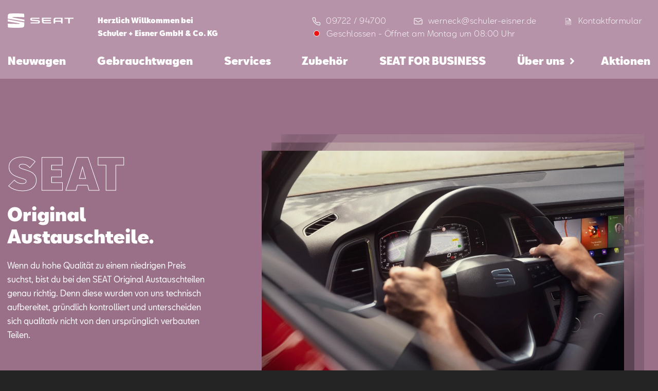

--- FILE ---
content_type: text/html; charset=utf-8
request_url: https://seat-schuler-eisner-werneck.de/zubehoer/lp/service-original-austauschteile
body_size: 21789
content:
<!DOCTYPE html><html lang="de"><head><meta charSet="utf-8"/><title>SEAT Original‑Austauschteile | Qualität &amp; Passgenauigkeit | Schuler + Eisner GmbH &amp; Co. KG</title><meta name="viewport" content="width=device-width, initial-scale=1.0"/><meta name="format-detection" content="telephone=no"/><meta name="description" content="Original‑Austauschteile von SEAT: zuverlässige Passform, bewährte Materialqualität und optimale Funktion für Wartung und Reparaturen"/><meta name="keywords" content="SEAT Originalteile, Austauschteile SEAT, SEAT Ersatzteile, Passgenaue Teile"/><link rel="preload" as="image" imagesrcset="https://seat-hws-prod.imgix.net/cms/LP_Gebrauchtwagen/Gebrauchtwagengarantie/Hero/129-ateca-content-1200x800.webp?auto=format&amp;fit=max&amp;w=640 640w, https://seat-hws-prod.imgix.net/cms/LP_Gebrauchtwagen/Gebrauchtwagengarantie/Hero/129-ateca-content-1200x800.webp?auto=format&amp;fit=max&amp;w=750 750w, https://seat-hws-prod.imgix.net/cms/LP_Gebrauchtwagen/Gebrauchtwagengarantie/Hero/129-ateca-content-1200x800.webp?auto=format&amp;fit=max&amp;w=828 828w, https://seat-hws-prod.imgix.net/cms/LP_Gebrauchtwagen/Gebrauchtwagengarantie/Hero/129-ateca-content-1200x800.webp?auto=format&amp;fit=max&amp;w=1080 1080w, https://seat-hws-prod.imgix.net/cms/LP_Gebrauchtwagen/Gebrauchtwagengarantie/Hero/129-ateca-content-1200x800.webp?auto=format&amp;fit=max&amp;w=1200 1200w, https://seat-hws-prod.imgix.net/cms/LP_Gebrauchtwagen/Gebrauchtwagengarantie/Hero/129-ateca-content-1200x800.webp?auto=format&amp;fit=max&amp;w=1920 1920w, https://seat-hws-prod.imgix.net/cms/LP_Gebrauchtwagen/Gebrauchtwagengarantie/Hero/129-ateca-content-1200x800.webp?auto=format&amp;fit=max&amp;w=2048 2048w, https://seat-hws-prod.imgix.net/cms/LP_Gebrauchtwagen/Gebrauchtwagengarantie/Hero/129-ateca-content-1200x800.webp?auto=format&amp;fit=max&amp;w=3840 3840w" imagesizes="100vw"/><meta name="next-head-count" content="7"/><link rel="preload" href="/_next/static/css/83c41866ee1f6031.css" as="style"/><link rel="stylesheet" href="/_next/static/css/83c41866ee1f6031.css" data-n-g=""/><noscript data-n-css=""></noscript><script defer="" nomodule="" src="/_next/static/chunks/polyfills-c67a75d1b6f99dc8.js"></script><script id="ccm" src="https://cloud.ccm19.de/app.js?apiKey=4813c97071448b5b2ccd36ee6039d4e9028789264f4de194&amp;domain=63ff90581f297556e3863c14" referrerPolicy="origin" defer="" data-nscript="beforeInteractive"></script><script defer="" src="/_next/static/chunks/5621.6d6d9675aa55139a.js"></script><script src="/_next/static/chunks/webpack-32a885eb14137bf1.js" defer=""></script><script src="/_next/static/chunks/framework-45ce3d09104a2cae.js" defer=""></script><script src="/_next/static/chunks/main-9bca355f2ceed80a.js" defer=""></script><script src="/_next/static/chunks/pages/_app-490439cd960e660c.js" defer=""></script><script src="/_next/static/chunks/72d08292-54ddefde79297495.js" defer=""></script><script src="/_next/static/chunks/7dae1ac5-48e6407e0dcddcbc.js" defer=""></script><script src="/_next/static/chunks/1762-c098a0db7b0d5ce6.js" defer=""></script><script src="/_next/static/chunks/2341-a8decb00d8b54d49.js" defer=""></script><script src="/_next/static/chunks/2739-a3c7d16ad286d63f.js" defer=""></script><script src="/_next/static/chunks/7625-f9500f561a8d4961.js" defer=""></script><script src="/_next/static/chunks/7305-68b77ffc241fa99b.js" defer=""></script><script src="/_next/static/chunks/7292-13d0c670107d9dd5.js" defer=""></script><script src="/_next/static/chunks/4077-3e11c6441b027f40.js" defer=""></script><script src="/_next/static/chunks/5968-4cef51d4478edf89.js" defer=""></script><script src="/_next/static/chunks/5924-89d4ce5d22a2e76b.js" defer=""></script><script src="/_next/static/chunks/pages/%5Bhost%5D/zubehoer/lp/%5Bid%5D-62a7e8a831531fdc.js" defer=""></script><script src="/_next/static/TP6xcOu2ZEQIE0VKSkAIN/_buildManifest.js" defer=""></script><script src="/_next/static/TP6xcOu2ZEQIE0VKSkAIN/_ssgManifest.js" defer=""></script><style data-styled="" data-styled-version="5.2.1">.iPZMzA:before{font-family:'seat-icons' !important;font-style:normal;font-weight:normal !important;font-variant:normal;text-transform:none;line-height:1;-webkit-font-smoothing:antialiased;-moz-osx-font-smoothing:grayscale;content:'Phone';font-size:em;}/*!sc*/
.ekVdeB:before{font-family:'seat-icons' !important;font-style:normal;font-weight:normal !important;font-variant:normal;text-transform:none;line-height:1;-webkit-font-smoothing:antialiased;-moz-osx-font-smoothing:grayscale;content:'Mail';font-size:em;}/*!sc*/
.iFFykk:before{font-family:'seat-icons' !important;font-style:normal;font-weight:normal !important;font-variant:normal;text-transform:none;line-height:1;-webkit-font-smoothing:antialiased;-moz-osx-font-smoothing:grayscale;content:'Contact';font-size:em;}/*!sc*/
.eMwbWm:before{font-family:'seat-icons' !important;font-style:normal;font-weight:normal !important;font-variant:normal;text-transform:none;line-height:1;-webkit-font-smoothing:antialiased;-moz-osx-font-smoothing:grayscale;content:'Info';font-size:em;}/*!sc*/
.iwFelw:before{font-family:'seat-icons' !important;font-style:normal;font-weight:normal !important;font-variant:normal;text-transform:none;line-height:1;-webkit-font-smoothing:antialiased;-moz-osx-font-smoothing:grayscale;content:'';font-size:em;}/*!sc*/
data-styled.g1[id="Icon-sc-r68h51-0"]{content:"iPZMzA,ekVdeB,iFFykk,eMwbWm,iwFelw,"}/*!sc*/
.cedfTE{background-color:#997088;color:#ffffff;padding:20px 0;}/*!sc*/
.cedfTE .btn{border-color:#ffffff;color:#ffffff;}/*!sc*/
.cedfTE .btn:hover{border-color:#ffffff;}/*!sc*/
.cedfTE .btn + .btn{border-color:#ffffff;color:#ffffff;background-color:#ffffff;}/*!sc*/
data-styled.g6[id="ColoredDiv-sc-1hr38ra-0"]{content:"cedfTE,"}/*!sc*/
{/*! modern-normalize v1.0.0 | MIT License | https://github.com/sindresorhus/modern-normalize */}/*!sc*/
*,*::before,*::after{box-sizing:border-box;}/*!sc*/
:root{-moz-tab-size:4;tab-size:4;}/*!sc*/
html{line-height:1.15;-webkit-text-size-adjust:100%;}/*!sc*/
body{margin:0;}/*!sc*/
body{font-family:system-ui,-apple-system,'Segoe UI',Roboto,Helvetica,Arial,sans-serif,'Apple Color Emoji','Segoe UI Emoji';}/*!sc*/
hr{height:0;color:inherit;}/*!sc*/
abbr[title]{-webkit-text-decoration:underline dotted;text-decoration:underline dotted;}/*!sc*/
b,strong{font-weight:bolder;}/*!sc*/
code,kbd,samp,pre{font-family:ui-monospace,SFMono-Regular,Consolas,'Liberation Mono',Menlo,monospace;font-size:1em;}/*!sc*/
small{font-size:80%;}/*!sc*/
sub,sup{font-size:75%;line-height:0;position:relative;vertical-align:baseline;}/*!sc*/
sub{bottom:-0.25em;}/*!sc*/
sup{top:-0.5em;}/*!sc*/
table{text-indent:0;border-color:inherit;}/*!sc*/
button,input,optgroup,select,textarea{font-family:inherit;font-size:100%;line-height:1.15;margin:0;}/*!sc*/
button,select{text-transform:none;}/*!sc*/
button,[type='button'],[type='reset'],[type='submit']{-webkit-appearance:button;}/*!sc*/
::-moz-focus-inner{border-style:none;padding:0;}/*!sc*/
:-moz-focusring{outline:1px dotted ButtonText;}/*!sc*/
:-moz-ui-invalid{box-shadow:none;}/*!sc*/
legend{padding:0;}/*!sc*/
progress{vertical-align:baseline;}/*!sc*/
::-webkit-inner-spin-button,::-webkit-outer-spin-button{height:auto;}/*!sc*/
[type='search']{-webkit-appearance:textfield;outline-offset:-2px;}/*!sc*/
::-webkit-search-decoration{-webkit-appearance:none;}/*!sc*/
::-webkit-file-upload-button{-webkit-appearance:button;font:inherit;}/*!sc*/
summary{display:list-item;}/*!sc*/
html{-webkit-scroll-behavior:smooth;-moz-scroll-behavior:smooth;-ms-scroll-behavior:smooth;scroll-behavior:smooth;}/*!sc*/
.button.ccm--button-primary.button.ccm--button-primary,.ccm-root.ccm-root button.ccm--button-primary.ccm--button-primary,.ccm-root.ccm-root button{background:transparent;border:2px #ffff solid;}/*!sc*/
.button.ccm--button-primary.button.ccm--button-primary:hover,.ccm-root.ccm-root button.ccm--button-primary.ccm--button-primary:hover,.ccm-root.ccm-root button:hover,.button.ccm--button-primary.button.ccm--button-primary:focus,.ccm-root.ccm-root button.ccm--button-primary.ccm--button-primary:focus,.ccm-root.ccm-root button:focus{-webkit-text-decoration:none;text-decoration:none;color:#fff;background-color:#787878;border:2px solid #787878;border-radius:0;box-shadow:none;}/*!sc*/
body{background-color:#242424;}/*!sc*/
h1,h2,h3,h4{-webkit-hyphens:auto;-moz-hyphens:auto;-ms-hyphens:auto;hyphens:auto;}/*!sc*/
data-styled.g7[id="sc-global-iOoeYV1"]{content:"sc-global-iOoeYV1,"}/*!sc*/
.iocIKf{padding:3.125rem 0.9rem 2.125rem;}/*!sc*/
@media (min-width:1024px){.iocIKf{width:100%;max-width:1440px;margin:0 auto;}}/*!sc*/
data-styled.g9[id="Page__PageContainer-sc-be8i2e-1"]{content:"iocIKf,"}/*!sc*/
.ekUJKt{display:inline-block;max-width:calc(1440px / 2);text-align:left;width:100%;}/*!sc*/
data-styled.g10[id="Page__TileContent-sc-be8i2e-2"]{content:"ekUJKt,"}/*!sc*/
.lcxkMS{-webkit-flex-direction:row;-ms-flex-direction:row;flex-direction:row;display:-webkit-box;display:-webkit-flex;display:-ms-flexbox;display:flex;-webkit-align-items:center;-webkit-box-align:center;-ms-flex-align:center;align-items:center;position:relative;margin-left:0.5rem;}/*!sc*/
data-styled.g32[id="ContactTextButton__ButtonText-sc-46mdhy-0"]{content:"lcxkMS,"}/*!sc*/
.dVqEfz{font-family:SEATBCN,sans-serif;font-style:normal;font-stretch:normal;-webkit-letter-spacing:normal;-moz-letter-spacing:normal;-ms-letter-spacing:normal;letter-spacing:normal;font-weight:normal;-webkit-font-smoothing:antialiased;-moz-osx-font-smoothing:grayscale;font-size:1rem;line-height:1.7;-webkit-flex-direction:row;-ms-flex-direction:row;flex-direction:row;display:-webkit-box;display:-webkit-flex;display:-ms-flexbox;display:flex;border:0;outline:0;background-color:transparent;font-weight:300;line-height:1.56rem;-webkit-letter-spacing:0.48px;-moz-letter-spacing:0.48px;-ms-letter-spacing:0.48px;letter-spacing:0.48px;text-align:left;color:var(--color,#ffffff);position:relative;margin:0rem;padding:1px 6px;cursor:pointer;}/*!sc*/
.dVqEfz .button{position:position:absolute;top:3px;}/*!sc*/
.hEeobJ{font-family:SEATBCN,sans-serif;font-style:normal;font-stretch:normal;-webkit-letter-spacing:normal;-moz-letter-spacing:normal;-ms-letter-spacing:normal;letter-spacing:normal;font-weight:normal;-webkit-font-smoothing:antialiased;-moz-osx-font-smoothing:grayscale;font-size:1rem;line-height:1.7;-webkit-flex-direction:row;-ms-flex-direction:row;flex-direction:row;display:-webkit-box;display:-webkit-flex;display:-ms-flexbox;display:flex;border:0;outline:0;background-color:transparent;font-weight:300;line-height:1.56rem;-webkit-letter-spacing:0.48px;-moz-letter-spacing:0.48px;-ms-letter-spacing:0.48px;letter-spacing:0.48px;text-align:left;color:var(--color,#ffffff);position:relative;margin:0rem;padding:1px 6px;cursor:pointer;font-size:1.5rem;}/*!sc*/
.hEeobJ .button{position:position:absolute;top:3px;}/*!sc*/
data-styled.g33[id="ContactTextButton__TextButton-sc-46mdhy-1"]{content:"dVqEfz,hEeobJ,"}/*!sc*/
.hhDWXV{position:relative;background:transparent;border:0;outline:0;cursor:pointer;font-family:SEATBCN,sans-serif;font-style:normal;font-stretch:normal;-webkit-letter-spacing:normal;-moz-letter-spacing:normal;-ms-letter-spacing:normal;letter-spacing:normal;font-weight:normal;-webkit-font-smoothing:antialiased;-moz-osx-font-smoothing:grayscale;font-size:0.875rem;line-height:1.63;color:#ffffff;line-height:1.2;}/*!sc*/
.hhDWXV > p{color:#ffffff;font-size:1.5rem;line-height:1;margin-bottom:10px;}/*!sc*/
.hhDWXV:hover:after{position:absolute;top:100%;left:50%;z-index:1;content:'werneck@schuler-eisner.de';background:#b793a9;color:#000000;padding:1rem;display:block;width:-webkit-max-content;width:-moz-max-content;width:max-content;font-weight:400;-webkit-transform:translateX(-50%);-ms-transform:translateX(-50%);transform:translateX(-50%);border-radius:2px;}/*!sc*/
.fRQcvY{position:relative;background:transparent;border:0;outline:0;cursor:pointer;font-family:SEATBCN,sans-serif;font-style:normal;font-stretch:normal;-webkit-letter-spacing:normal;-moz-letter-spacing:normal;-ms-letter-spacing:normal;letter-spacing:normal;font-weight:normal;-webkit-font-smoothing:antialiased;-moz-osx-font-smoothing:grayscale;font-size:0.875rem;line-height:1.63;color:#ffffff;line-height:1.2;}/*!sc*/
.fRQcvY > p{color:#ffffff;font-size:1.5rem;line-height:1;margin-bottom:10px;}/*!sc*/
.dnsAxn{position:relative;background:transparent;border:0;outline:0;cursor:pointer;font-family:SEATBCN,sans-serif;font-style:normal;font-stretch:normal;-webkit-letter-spacing:normal;-moz-letter-spacing:normal;-ms-letter-spacing:normal;letter-spacing:normal;font-weight:normal;-webkit-font-smoothing:antialiased;-moz-osx-font-smoothing:grayscale;font-size:0.875rem;line-height:1.63;color:#ffffff;line-height:1.2;}/*!sc*/
.dnsAxn > p{color:#ffffff;font-size:1.5rem;line-height:1;margin-bottom:10px;}/*!sc*/
.dnsAxn:hover:after{position:absolute;top:100%;left:50%;z-index:1;content:'09722 / 94700';background:#b793a9;color:#000000;padding:1rem;display:block;width:-webkit-max-content;width:-moz-max-content;width:max-content;font-weight:400;-webkit-transform:translateX(-50%);-ms-transform:translateX(-50%);transform:translateX(-50%);border-radius:2px;}/*!sc*/
.jnABeQ{position:relative;background:transparent;border:0;outline:0;cursor:pointer;font-family:SEATBCN,sans-serif;font-style:normal;font-stretch:normal;-webkit-letter-spacing:normal;-moz-letter-spacing:normal;-ms-letter-spacing:normal;letter-spacing:normal;font-weight:normal;-webkit-font-smoothing:antialiased;-moz-osx-font-smoothing:grayscale;font-size:0.938rem;line-height:1.8;font-weight:600;color:#000000;line-height:1.2;}/*!sc*/
.jnABeQ > p{color:#997088;font-size:1.5rem;line-height:1;margin-bottom:10px;}/*!sc*/
.jnABeQ:hover:after{position:absolute;top:100%;left:50%;z-index:1;content:'stephan.braun@schuler-eisner.de';background:#b793a9;color:#000000;padding:1rem;display:block;width:-webkit-max-content;width:-moz-max-content;width:max-content;font-weight:400;-webkit-transform:translateX(-50%);-ms-transform:translateX(-50%);transform:translateX(-50%);border-radius:2px;}/*!sc*/
.kGgKMf{position:relative;background:transparent;border:0;outline:0;cursor:pointer;font-family:SEATBCN,sans-serif;font-style:normal;font-stretch:normal;-webkit-letter-spacing:normal;-moz-letter-spacing:normal;-ms-letter-spacing:normal;letter-spacing:normal;font-weight:normal;-webkit-font-smoothing:antialiased;-moz-osx-font-smoothing:grayscale;font-size:0.938rem;line-height:1.8;font-weight:600;color:#000000;line-height:1.2;}/*!sc*/
.kGgKMf > p{color:#997088;font-size:1.5rem;line-height:1;margin-bottom:10px;}/*!sc*/
.kGgKMf:hover:after{position:absolute;top:100%;left:50%;z-index:1;content:'09722-9470-33';background:#b793a9;color:#000000;padding:1rem;display:block;width:-webkit-max-content;width:-moz-max-content;width:max-content;font-weight:400;-webkit-transform:translateX(-50%);-ms-transform:translateX(-50%);transform:translateX(-50%);border-radius:2px;}/*!sc*/
.ktmeeg{position:relative;background:transparent;border:0;outline:0;cursor:pointer;font-family:SEATBCN,sans-serif;font-style:normal;font-stretch:normal;-webkit-letter-spacing:normal;-moz-letter-spacing:normal;-ms-letter-spacing:normal;letter-spacing:normal;font-weight:normal;-webkit-font-smoothing:antialiased;-moz-osx-font-smoothing:grayscale;font-size:0.938rem;line-height:1.8;font-weight:600;color:#000000;line-height:1.2;}/*!sc*/
.ktmeeg > p{color:#997088;font-size:1.5rem;line-height:1;margin-bottom:10px;}/*!sc*/
.ktmeeg:hover:after{position:absolute;top:100%;left:50%;z-index:1;content:'justin.kleinhenz@schuler-eisner.de';background:#b793a9;color:#000000;padding:1rem;display:block;width:-webkit-max-content;width:-moz-max-content;width:max-content;font-weight:400;-webkit-transform:translateX(-50%);-ms-transform:translateX(-50%);transform:translateX(-50%);border-radius:2px;}/*!sc*/
.kvaodX{position:relative;background:transparent;border:0;outline:0;cursor:pointer;font-family:SEATBCN,sans-serif;font-style:normal;font-stretch:normal;-webkit-letter-spacing:normal;-moz-letter-spacing:normal;-ms-letter-spacing:normal;letter-spacing:normal;font-weight:normal;-webkit-font-smoothing:antialiased;-moz-osx-font-smoothing:grayscale;font-size:0.938rem;line-height:1.8;font-weight:600;color:#000000;line-height:1.2;}/*!sc*/
.kvaodX > p{color:#997088;font-size:1.5rem;line-height:1;margin-bottom:10px;}/*!sc*/
.kvaodX:hover:after{position:absolute;top:100%;left:50%;z-index:1;content:'09722-9470-0';background:#b793a9;color:#000000;padding:1rem;display:block;width:-webkit-max-content;width:-moz-max-content;width:max-content;font-weight:400;-webkit-transform:translateX(-50%);-ms-transform:translateX(-50%);transform:translateX(-50%);border-radius:2px;}/*!sc*/
.iYjxkv{position:relative;background:transparent;border:0;outline:0;cursor:pointer;font-family:SEATBCN,sans-serif;font-style:normal;font-stretch:normal;-webkit-letter-spacing:normal;-moz-letter-spacing:normal;-ms-letter-spacing:normal;letter-spacing:normal;font-weight:normal;-webkit-font-smoothing:antialiased;-moz-osx-font-smoothing:grayscale;font-size:0.938rem;line-height:1.8;font-weight:600;color:#000000;line-height:1.2;}/*!sc*/
.iYjxkv > p{color:#997088;font-size:1.5rem;line-height:1;margin-bottom:10px;}/*!sc*/
.bYVJcY{position:relative;background:transparent;border:0;outline:0;cursor:pointer;font-family:SEATBCN,sans-serif;font-style:normal;font-stretch:normal;-webkit-letter-spacing:normal;-moz-letter-spacing:normal;-ms-letter-spacing:normal;letter-spacing:normal;font-weight:normal;-webkit-font-smoothing:antialiased;-moz-osx-font-smoothing:grayscale;font-size:0.938rem;line-height:1.8;font-weight:600;color:#000000;line-height:1.2;}/*!sc*/
.bYVJcY > p{color:#997088;font-size:1.5rem;line-height:1;margin-bottom:10px;}/*!sc*/
.bYVJcY:hover:after{position:absolute;top:100%;left:50%;z-index:1;content:'julian.steffen@schuler.eisner.de';background:#b793a9;color:#000000;padding:1rem;display:block;width:-webkit-max-content;width:-moz-max-content;width:max-content;font-weight:400;-webkit-transform:translateX(-50%);-ms-transform:translateX(-50%);transform:translateX(-50%);border-radius:2px;}/*!sc*/
.eduWEJ{position:relative;background:transparent;border:0;outline:0;cursor:pointer;font-family:SEATBCN,sans-serif;font-style:normal;font-stretch:normal;-webkit-letter-spacing:normal;-moz-letter-spacing:normal;-ms-letter-spacing:normal;letter-spacing:normal;font-weight:normal;-webkit-font-smoothing:antialiased;-moz-osx-font-smoothing:grayscale;font-size:0.938rem;line-height:1.8;font-weight:600;color:#000000;line-height:1.2;}/*!sc*/
.eduWEJ > p{color:#997088;font-size:1.5rem;line-height:1;margin-bottom:10px;}/*!sc*/
.eduWEJ:hover:after{position:absolute;top:100%;left:50%;z-index:1;content:'09722-9470-35';background:#b793a9;color:#000000;padding:1rem;display:block;width:-webkit-max-content;width:-moz-max-content;width:max-content;font-weight:400;-webkit-transform:translateX(-50%);-ms-transform:translateX(-50%);transform:translateX(-50%);border-radius:2px;}/*!sc*/
data-styled.g34[id="ContactButton__ConButton-sc-hwakuj-0"]{content:"hhDWXV,fRQcvY,dnsAxn,jnABeQ,kGgKMf,ktmeeg,kvaodX,iYjxkv,bYVJcY,eduWEJ,"}/*!sc*/
.dLWbVq{height:1.8rem;}/*!sc*/
.dLWbVq .cls-1{fill:var(--color,white);}/*!sc*/
.dLWbVq.open .cls-1{fill:#33302e;}/*!sc*/
data-styled.g41[id="Menu__Logo-sc-1uyie39-0"]{content:"dLWbVq,"}/*!sc*/
.hseRxu{padding:1.1rem 1.3rem 0 1rem;display:-webkit-box;display:-webkit-flex;display:-ms-flexbox;display:flex;-webkit-box-pack:justify;-webkit-justify-content:space-between;-ms-flex-pack:justify;justify-content:space-between;-webkit-align-items:center;-webkit-box-align:center;-ms-flex-align:center;align-items:center;}/*!sc*/
.hseRxu.p-0{padding:0;}/*!sc*/
@media (min-width:1024px){.hseRxu{padding:0.6rem 0 0 0;-webkit-align-items:flex-start;-webkit-box-align:flex-start;-ms-flex-align:flex-start;align-items:flex-start;}}/*!sc*/
data-styled.g42[id="Menu__Container-sc-1uyie39-1"]{content:"hseRxu,"}/*!sc*/
.jMOZrF{background:0;outline:0;border:0;padding:0;}/*!sc*/
.jMOZrF span{display:block;border-bottom:3px solid var(--color);margin-bottom:calc(0.5rem - 2.5px);height:3px;border-radius:4px;width:1.5rem;-webkit-transform-origin:0%;-ms-transform-origin:0%;transform-origin:0%;-webkit-transition:width 0.5s linear,-webkit-transform 0.5s linear,opacity 0.4s linear;-webkit-transition:width 0.5s linear,transform 0.5s linear,opacity 0.4s linear;transition:width 0.5s linear,transform 0.5s linear,opacity 0.4s linear;}/*!sc*/
.jMOZrF span:nth-of-type(2){width:1.8rem;-webkit-transform-origin:50% 50%;-ms-transform-origin:50% 50%;transform-origin:50% 50%;}/*!sc*/
.jMOZrF span:nth-of-type(3){margin-bottom:0;width:1.3rem;}/*!sc*/
@media (min-width:1024px){.jMOZrF{display:none;}}/*!sc*/
.doSAAP{background:0;outline:0;border:0;padding:0;}/*!sc*/
.doSAAP span{display:block;border-bottom:3px solid var(--color);margin-bottom:calc(0.5rem - 2.5px);height:3px;border-radius:4px;width:1.5rem;-webkit-transform-origin:0%;-ms-transform-origin:0%;transform-origin:0%;-webkit-transition:width 0.5s linear,-webkit-transform 0.5s linear,opacity 0.4s linear;-webkit-transition:width 0.5s linear,transform 0.5s linear,opacity 0.4s linear;transition:width 0.5s linear,transform 0.5s linear,opacity 0.4s linear;}/*!sc*/
.doSAAP span{border-color:#000000;}/*!sc*/
.doSAAP span:nth-of-type(2){width:1.8rem;-webkit-transform-origin:50% 50%;-ms-transform-origin:50% 50%;transform-origin:50% 50%;}/*!sc*/
.doSAAP span:nth-of-type(3){margin-bottom:0;width:1.3rem;}/*!sc*/
@media (min-width:1024px){.doSAAP{display:none;}}/*!sc*/
data-styled.g43[id="Menu__Burger-sc-1uyie39-2"]{content:"jMOZrF,doSAAP,"}/*!sc*/
.ghDHfk{position:relative;background:#ffffff;display:-webkit-box;display:-webkit-flex;display:-ms-flexbox;display:flex;-webkit-box-pack:center;-webkit-justify-content:center;-ms-flex-pack:center;justify-content:center;margin-left:-1.1rem;margin-right:-1rem;margin-bottom:4rem;}/*!sc*/
@supports (-webkit-touch-callout:none){.ghDHfk{margin-bottom:7.5rem;}}/*!sc*/
.ghDHfk .ContactButton__ConButton-sc-hwakuj-0,.ghDHfk .ContactButton__ConButton-sc-hwakuj-0 p{-webkit-flex-basis:33%;-ms-flex-preferred-size:33%;flex-basis:33%;background:#ffffff;color:#000000;}/*!sc*/
.ghDHfk .ContactButton__ConButton-sc-hwakuj-0 + .ContactButton__ConButton-sc-hwakuj-0{border-left:1px solid rgba(0,0,0,0.16);}/*!sc*/
data-styled.g44[id="Menu__MenuContactGrid-sc-1uyie39-3"]{content:"ghDHfk,"}/*!sc*/
.fiNHxj{position:absolute;display:none;top:38px;background:var(--bg);left:-0.5rem;right:-1rem;margin:0;padding:0.5rem;}/*!sc*/
.fiNHxj.fiNHxj.fiNHxj > li{list-style:none;padding:0;padding-top:0.2rem;}/*!sc*/
.fiNHxj.fiNHxj.fiNHxj > li > a{padding:0;margin:0;color:var(--color,#fff);font-weight:600;font-size:94%;}/*!sc*/
.fiNHxj.fiNHxj.fiNHxj > li > a:hover{color:rgba(255,255,255,0.5);}/*!sc*/
data-styled.g45[id="Menu__SubMenu-sc-1uyie39-4"]{content:"fiNHxj,"}/*!sc*/
.jiZhvj{position:fixed;top:0;right:0;left:0;bottom:0;background-color:white;padding:1.1rem 1.3rem 0 1rem;-webkit-transition:opacity 300ms ease-out,clip-path 300ms ease-out;transition:opacity 300ms ease-out,clip-path 300ms ease-out;display:none;opacity:0;-webkit-flex-direction:column;-ms-flex-direction:column;flex-direction:column;height:100vh;z-index:100;}/*!sc*/
@supports (-webkit-clip-path:inset(0 0 100% 0)) or (clip-path:inset(0 0 100% 0)){.jiZhvj{display:-webkit-box;display:-webkit-flex;display:-ms-flexbox;display:flex;opacity:1;-webkit-clip-path:inset(0 0 100% 0);clip-path:inset(0 0 100% 0);pointer-events:none;}}/*!sc*/
.jiZhvj .logo{-webkit-align-self:flex-start;-ms-flex-item-align:start;align-self:flex-start;-webkit-flex-shrink:0;-ms-flex-negative:0;flex-shrink:0;}/*!sc*/
.jiZhvj .logo path{fill:var(--color,white);}/*!sc*/
.jiZhvj > nav{display:-webkit-box;display:-webkit-flex;display:-ms-flexbox;display:flex;-webkit-box-flex:1;-webkit-flex-grow:1;-ms-flex-positive:1;flex-grow:1;-webkit-flex-shrink:1;-ms-flex-negative:1;flex-shrink:1;-webkit-flex-direction:column;-ms-flex-direction:column;flex-direction:column;margin-top:2.4rem;overflow-y:auto;margin-bottom:0;}/*!sc*/
.jiZhvj > nav .bread{display:none;}/*!sc*/
.jiZhvj > nav > div:last-of-type{padding-bottom:3rem;}/*!sc*/
.jiZhvj > nav a{font-family:SEATBCN,sans-serif;font-style:normal;font-stretch:normal;-webkit-letter-spacing:normal;-moz-letter-spacing:normal;-ms-letter-spacing:normal;letter-spacing:normal;font-weight:normal;-webkit-font-smoothing:antialiased;-moz-osx-font-smoothing:grayscale;font-size:1.563rem;font-weight:900;line-height:1.3;display:block;padding:0.4rem 0;margin-bottom:0.867rem;}/*!sc*/
.jiZhvj > nav a,.jiZhvj > nav a:hover,.jiZhvj > nav a:focus,.jiZhvj > nav a:visited{color:#000000;-webkit-text-decoration:none;text-decoration:none;outline:0;}/*!sc*/
.jiZhvj > nav a:focus{opacity:0.7;}/*!sc*/
.jiZhvj .Menu__MenuContactGrid-sc-1uyie39-3:before{content:'';display:block;position:absolute;top:-3rem;left:0;right:10px;height:4rem;background:transparent;background:linear-gradient( 0deg,rgba(255,255,255,1) 0%,rgba(255,255,255,0.7651435574229692) 89%,rgba(255,255,255,0) 100% );pointer-events:none;}/*!sc*/
@media (min-width:1024px){.jiZhvj{-webkit-flex-basis:100%;-ms-flex-preferred-size:100%;flex-basis:100%;position:relative;display:block;-webkit-clip-path:none;clip-path:none;background-color:transparent;padding:0;pointer-events:auto;height:auto;}.jiZhvj .Menu__Container-sc-1uyie39-1{display:none;}.jiZhvj nav{-webkit-flex-direction:row;-ms-flex-direction:row;flex-direction:row;overflow:unset;margin:0;}.jiZhvj nav > div:last-of-type{padding-bottom:0rem;}.jiZhvj nav > .nav-link + .nav-link{margin-left:auto;}.jiZhvj nav > .nav-link{position:relative;}.jiZhvj nav > .nav-link:hover a.more:after{-webkit-transform:translateX(10px) rotate(90deg);-ms-transform:translateX(10px) rotate(90deg);transform:translateX(10px) rotate(90deg);}.jiZhvj nav > .nav-link:hover .Menu__SubMenu-sc-1uyie39-4{display:block;opacity:1;}.jiZhvj nav a{font-family:SEATBCN,sans-serif;font-style:normal;font-stretch:normal;-webkit-letter-spacing:normal;-moz-letter-spacing:normal;-ms-letter-spacing:normal;letter-spacing:normal;font-weight:normal;-webkit-font-smoothing:antialiased;-moz-osx-font-smoothing:grayscale;font-size:1.25rem;font-weight:bold;line-height:1.5;display:block;padding:0.4rem 0;margin:0;border-bottom:5px solid transparent;padding-bottom:0.867rem;}.jiZhvj nav a.active{border-bottom-color:var(--color);}.jiZhvj nav a.more:after{display:inline-block;content:'\f105';font-family:'Font Awesome 5 Free';font-weight:900;-webkit-transform:translateX(10px);-ms-transform:translateX(10px);transform:translateX(10px);-webkit-transition:-webkit-transform 0.1s ease-out;-webkit-transition:transform 0.1s ease-out;transition:transform 0.1s ease-out;}.jiZhvj nav a,.jiZhvj nav a:hover,.jiZhvj nav a:focus,.jiZhvj nav a:visited{color:var(--color);}.jiZhvj nav a:hover{opacity:0.7;}.jiZhvj nav .bread{display:block;}.jiZhvj nav .bread a{text-transform:capitalize;font-family:SEATBCN,sans-serif;font-style:normal;font-stretch:normal;-webkit-letter-spacing:normal;-moz-letter-spacing:normal;-ms-letter-spacing:normal;letter-spacing:normal;font-weight:normal;-webkit-font-smoothing:antialiased;-moz-osx-font-smoothing:grayscale;font-size:1rem;line-height:1.7;display:block;padding-bottom:0.2rem;padding-top:0.6rem;}.jiZhvj nav .bread div{display:-webkit-box;display:-webkit-flex;display:-ms-flexbox;display:flex;}.jiZhvj nav .bread div:before{display:block;font-family:'Font Awesome 5 Free';content:'\f054';font-weight:900;padding-right:0.9rem;padding-top:0.9rem;color:var(--color);}.jiZhvj .Menu__MenuContactGrid-sc-1uyie39-3{display:none;}.jiZhvj .Menu__MenuContactGrid-sc-1uyie39-3:before{display:none;}}/*!sc*/
@media (min-width:1440px){.jiZhvj nav.safari .nav-link{margin-bottom:2rem;}.jiZhvj nav .nav-link,.jiZhvj nav .bread{display:-webkit-box;display:-webkit-flex;display:-ms-flexbox;display:flex;}.jiZhvj nav .nav-link div,.jiZhvj nav .bread div{margin-left:0.9rem;}}/*!sc*/
data-styled.g46[id="Menu__MainMenuContainer-sc-1uyie39-5"]{content:"jiZhvj,"}/*!sc*/
.bqa-dyB{padding:0;}/*!sc*/
.bqa-dyB .head{-webkit-box-pack:justify;-webkit-justify-content:space-between;-ms-flex-pack:justify;justify-content:space-between;-webkit-align-items:flex-start;-webkit-box-align:flex-start;-ms-flex-align:flex-start;align-items:flex-start;display:-webkit-box;display:-webkit-flex;display:-ms-flexbox;display:flex;}/*!sc*/
.bqa-dyB .head img{height:1.5rem;object-fit:contain;margin:0 0 1rem 0;}/*!sc*/
.bqa-dyB .head img + img{width:1.5rem;object-fit:contain;margin-left:auto;}/*!sc*/
.bqa-dyB .content{-webkit-flex-direction:row;-ms-flex-direction:row;flex-direction:row;display:-webkit-box;display:-webkit-flex;display:-ms-flexbox;display:flex;padding:0.7rem 1rem;}/*!sc*/
.bqa-dyB .content .frontPart{-webkit-flex-direction:column;-ms-flex-direction:column;flex-direction:column;display:-webkit-box;display:-webkit-flex;display:-ms-flexbox;display:flex;-webkit-box-flex:1;-webkit-flex-grow:1;-ms-flex-positive:1;flex-grow:1;}/*!sc*/
.bqa-dyB .content .frontPart .welcome{font-family:SEATBCN,sans-serif;font-style:normal;font-stretch:normal;-webkit-letter-spacing:normal;-moz-letter-spacing:normal;-ms-letter-spacing:normal;letter-spacing:normal;font-weight:normal;-webkit-font-smoothing:antialiased;-moz-osx-font-smoothing:grayscale;font-size:0.875rem;line-height:1.63;font-size:10px;-webkit-flex-direction:column;-ms-flex-direction:column;flex-direction:column;display:-webkit-box;display:-webkit-flex;display:-ms-flexbox;display:flex;line-height:1rem;font-weight:bold;text-align:left;color:var(--color);margin-left:0rem;margin-bottom:0.5rem;}/*!sc*/
.bqa-dyB .content .frontPart .contact{display:none;font-family:SEATBCN,sans-serif;font-style:normal;font-stretch:normal;-webkit-letter-spacing:normal;-moz-letter-spacing:normal;-ms-letter-spacing:normal;letter-spacing:normal;font-weight:normal;-webkit-font-smoothing:antialiased;-moz-osx-font-smoothing:grayscale;font-size:1rem;line-height:1.7;font-weight:300;line-height:1.56rem;-webkit-letter-spacing:0.48px;-moz-letter-spacing:0.48px;-ms-letter-spacing:0.48px;letter-spacing:0.48px;text-align:left;color:var(--color,white);margin-left:auto;margin-bottom:0.5rem;font-size:0.875rem;-webkit-align-content:start;-ms-flex-line-pack:start;align-content:start;}/*!sc*/
.bqa-dyB .content .frontPart .contact span{-webkit-align-items:center;-webkit-box-align:center;-ms-flex-align:center;align-items:center;-webkit-box-pack:center;-webkit-justify-content:center;-ms-flex-pack:center;justify-content:center;position:relative;}/*!sc*/
.bqa-dyB .content .frontPart .contact .text{margin-left:1.25rem;}/*!sc*/
.bqa-dyB .content .frontPart .time{font-family:SEATBCN,sans-serif;font-style:normal;font-stretch:normal;-webkit-letter-spacing:normal;-moz-letter-spacing:normal;-ms-letter-spacing:normal;letter-spacing:normal;font-weight:normal;-webkit-font-smoothing:antialiased;-moz-osx-font-smoothing:grayscale;font-size:1rem;line-height:1.7;margin:0;font-size:12px;font-weight:300;font-stretch:normal;font-style:normal;line-height:1.56;-webkit-letter-spacing:0.48px;-moz-letter-spacing:0.48px;-ms-letter-spacing:0.48px;letter-spacing:0.48px;text-align:left;color:var(--color,white);}/*!sc*/
.bqa-dyB .content .frontPart .time .timeSpan{display:block;}/*!sc*/
.bqa-dyB .content .frontPart .time .timeDiv{-webkit-flex-direction:row;-ms-flex-direction:row;flex-direction:row;display:none;}/*!sc*/
.bqa-dyB .content .iconView{-webkit-flex-direction:row;-ms-flex-direction:row;flex-direction:row;display:-webkit-box;display:-webkit-flex;display:-ms-flexbox;display:flex;-webkit-box-pack:center;-webkit-justify-content:center;-ms-flex-pack:center;justify-content:center;-webkit-align-items:center;-webkit-box-align:center;-ms-flex-align:center;align-items:center;}/*!sc*/
.bqa-dyB .content .iconView span{color:white;font-size:2rem;}/*!sc*/
@media (min-width:1024px){.bqa-dyB{display:-webkit-box;display:-webkit-flex;display:-ms-flexbox;display:flex;padding:1rem 0.938rem 0;-webkit-flex-wrap:wrap;-ms-flex-wrap:wrap;flex-wrap:wrap;top:0;left:0;right:0;}.bqa-dyB .head{display:-webkit-box;display:-webkit-flex;display:-ms-flexbox;display:flex;-webkit-box-pack:center;-webkit-justify-content:center;-ms-flex-pack:center;justify-content:center;}.bqa-dyB .head img{height:2.562rem;margin:0.18rem 0 1rem 0;}.bqa-dyB .head img + img{display:none;}.bqa-dyB .content{-webkit-box-flex:1;-webkit-flex-grow:1;-ms-flex-positive:1;flex-grow:1;}@media (min-width:1024px){.bqa-dyB .content{-webkit-flex:1 1 calc(100% - 200px);-ms-flex:1 1 calc(100% - 200px);flex:1 1 calc(100% - 200px);}}.bqa-dyB .content .frontPart{-webkit-flex-direction:row;-ms-flex-direction:row;flex-direction:row;display:-webkit-box;display:-webkit-flex;display:-ms-flexbox;display:flex;-webkit-box-flex:1;-webkit-flex-grow:1;-ms-flex-positive:1;flex-grow:1;}.bqa-dyB .content .frontPart .welcome{line-height:1.57rem;font-size:14px;margin-left:1.938rem;margin-bottom:0rem;height:2.562rem;-webkit-box-flex:1;-webkit-flex-grow:1;-ms-flex-positive:1;flex-grow:1;}@media (min-width:1024px){.bqa-dyB .content .frontPart .welcome{-webkit-flex:0 1 300px;-ms-flex:0 1 300px;flex:0 1 300px;}}.bqa-dyB .content .frontPart .contact{display:-webkit-box;display:-webkit-flex;display:-ms-flexbox;display:flex;-webkit-flex-direction:row;-ms-flex-direction:row;flex-direction:row;gap:0 30px;-webkit-flex-wrap:wrap;-ms-flex-wrap:wrap;flex-wrap:wrap;max-width:60vw;-webkit-box-pack:end;-webkit-justify-content:end;-ms-flex-pack:end;justify-content:end;}@media (min-width:1024px){.bqa-dyB .content .frontPart .contact{gap:5px 30px;max-width:644px;-webkit-box-pack:justify;-webkit-justify-content:space-between;-ms-flex-pack:justify;justify-content:space-between;}.bqa-dyB .content .frontPart .contact .timeDiv{margin-left:-3px;}}.bqa-dyB .content .frontPart .contact .Icon-sc-r68h51-0 + *{margin-left:0;}.bqa-dyB .content .frontPart .contact .Icon-sc-r68h51-0{padding-right:0.5rem;font-size:1.3em;display:inline-block;-webkit-transform:translateY(3px);-ms-transform:translateY(3px);transform:translateY(3px);}.bqa-dyB .content .frontPart .contact span .Icon-sc-r68h51-0{display:inline-block;-webkit-transform:translateY(5px);-ms-transform:translateY(5px);transform:translateY(5px);}.bqa-dyB .content .frontPart .contact .timeDiv{font-size:1rem;}.bqa-dyB .content .frontPart .contact button{padding-left:0;padding-right:0;}.bqa-dyB .content .frontPart .contact span.uhrzeit{padding-left:3px;}.bqa-dyB .content .frontPart .time{font-size:1rem;margin:0;}.bqa-dyB .content .frontPart .time .timeSpan{display:none;}.bqa-dyB .content .frontPart .time .timeDiv{-webkit-flex-direction:row;-ms-flex-direction:row;flex-direction:row;display:-webkit-box;display:-webkit-flex;display:-ms-flexbox;display:flex;}.bqa-dyB .content .iconView{display:none;}}/*!sc*/
data-styled.g47[id="Header__View-sc-1ag9wnp-0"]{content:"bqa-dyB,"}/*!sc*/
.bYvPMp{display:-webkit-box;display:-webkit-flex;display:-ms-flexbox;display:flex;-webkit-flex-direction:column;-ms-flex-direction:column;flex-direction:column;height:220px;--bg:#b793a9;--color:#ffffff;background-color:var(--bg);-webkit-transition:background-color 300ms ease-out;transition:background-color 300ms ease-out;}/*!sc*/
@media (min-width:1024px){.bYvPMp{height:unset;}}/*!sc*/
@-webkit-keyframes slide-in-top{0%{-webkit-transform:translateY(-1000px);-ms-transform:translateY(-1000px);transform:translateY(-1000px);opacity:0;}100%{-webkit-transform:translateY(0);-ms-transform:translateY(0);transform:translateY(0);opacity:1;}}/*!sc*/
@keyframes slide-in-top{0%{-webkit-transform:translateY(-1000px);-ms-transform:translateY(-1000px);transform:translateY(-1000px);opacity:0;}100%{-webkit-transform:translateY(0);-ms-transform:translateY(0);transform:translateY(0);opacity:1;}}/*!sc*/
@media print{.bYvPMp{display:none;}}/*!sc*/
.gCLfPR{display:-webkit-box;display:-webkit-flex;display:-ms-flexbox;display:flex;-webkit-flex-direction:column;-ms-flex-direction:column;flex-direction:column;position:fixed;top:0;left:0;right:0;-webkit-transform:translateY(-1000px);-ms-transform:translateY(-1000px);transform:translateY(-1000px);height:220px;--bg:#b793a9;--color:#ffffff;background-color:var(--bg);-webkit-transition:background-color 300ms ease-out;transition:background-color 300ms ease-out;}/*!sc*/
@media (min-width:1024px){.gCLfPR{height:unset;}}/*!sc*/
@-webkit-keyframes slide-in-top{0%{-webkit-transform:translateY(-1000px);-ms-transform:translateY(-1000px);transform:translateY(-1000px);opacity:0;}100%{-webkit-transform:translateY(0);-ms-transform:translateY(0);transform:translateY(0);opacity:1;}}/*!sc*/
@keyframes slide-in-top{0%{-webkit-transform:translateY(-1000px);-ms-transform:translateY(-1000px);transform:translateY(-1000px);opacity:0;}100%{-webkit-transform:translateY(0);-ms-transform:translateY(0);transform:translateY(0);opacity:1;}}/*!sc*/
@media print{.gCLfPR{display:none;}}/*!sc*/
data-styled.g48[id="Header__HeaderContainer-sc-1ag9wnp-1"]{content:"bYvPMp,gCLfPR,"}/*!sc*/
.kLIdTe{display:none;}/*!sc*/
data-styled.g49[id="Header__ChildContainer-sc-1ag9wnp-2"]{content:"kLIdTe,"}/*!sc*/
.jKscgq{width:0;height:100%;border:solid 1px var(--color,white);margin:0 0.5rem;}/*!sc*/
data-styled.g50[id="Header__Devider-sc-1ag9wnp-3"]{content:"jKscgq,"}/*!sc*/
.iVpmxk{overflow:hidden;}/*!sc*/
data-styled.g51[id="_app__Content-sc-10s83us-0"]{content:"iVpmxk,"}/*!sc*/
.kNpxEV{color:#ffffff;}/*!sc*/
@media (min-width:1024px){.kNpxEV{display:none;}}/*!sc*/
data-styled.g52[id="MobileMenu__ColoredDiv-sc-34jzxr-0"]{content:"kNpxEV,"}/*!sc*/
.iKreHX{display:-webkit-box;display:-webkit-flex;display:-ms-flexbox;display:flex;width:100%;touch-action:pan-y;position:relative;color:var(--color,white);}/*!sc*/
.iKreHX > div.link{font-family:SEATBCN,sans-serif;font-style:normal;font-stretch:normal;-webkit-letter-spacing:normal;-moz-letter-spacing:normal;-ms-letter-spacing:normal;letter-spacing:normal;font-weight:normal;-webkit-font-smoothing:antialiased;-moz-osx-font-smoothing:grayscale;font-size:0.875rem;line-height:1.63;-webkit-flex:0 0 auto;-ms-flex:0 0 auto;flex:0 0 auto;margin:auto;padding:0.8rem 0 0.8rem;-webkit-user-select:none;-moz-user-select:none;-ms-user-select:none;user-select:none;}/*!sc*/
@media (min-width:1024px){.iKreHX > div.link{padding:2rem 0rem 2rem;}}/*!sc*/
.iKreHX .drag{position:absolute;content:'';bottom:calc(50% - 1rem);left:0;width:var(--width);height:4px;background:var(--color,white);display:block;}/*!sc*/
data-styled.g53[id="MobileMenu__MenuContainer-sc-34jzxr-1"]{content:"iKreHX,"}/*!sc*/
.KgXFq{display:none;}/*!sc*/
data-styled.g54[id="Head__Track-sc-10fv6ky-0"]{content:"KgXFq,"}/*!sc*/
.euyigm{padding-top:20px;}/*!sc*/
.euyigm:before{margin-top:-1px;height:0;}/*!sc*/
.euyigm:after{margin-bottom:-1px;height:0;}/*!sc*/
data-styled.g72[id="Expandable__ChildContainer-sc-1mdb9d1-0"]{content:"euyigm,"}/*!sc*/
.dCijeF{height:100%;width:100%;}/*!sc*/
data-styled.g76[id="HeroImage__Image-sc-1n4fhc7-0"]{content:"dCijeF,"}/*!sc*/
.fvGlSd{position:relative;margin-right:1.6em;margin-top:2.5em;}/*!sc*/
.fvGlSd .HeroImage__Image-sc-1n4fhc7-0{position:relative;z-index:2;}/*!sc*/
.fvGlSd .HeroImage__Image-sc-1n4fhc7-0 + .HeroImage__Image-sc-1n4fhc7-0{position:absolute;top:0;right:0;bottom:0;z-index:1;margin-right:-1.2em;margin-top:-1em;opacity:0.15;}/*!sc*/
.fvGlSd .HeroImage__Image-sc-1n4fhc7-0 + .HeroImage__Image-sc-1n4fhc7-0 + .HeroImage__Image-sc-1n4fhc7-0{margin-right:-0.6em;margin-top:-0.5em;opacity:0.3;}/*!sc*/
data-styled.g77[id="HeroImage__Container-sc-1n4fhc7-1"]{content:"fvGlSd,"}/*!sc*/
.bCquqc{font-family:SEATBCN,sans-serif;font-style:normal;font-stretch:normal;-webkit-letter-spacing:normal;-moz-letter-spacing:normal;-ms-letter-spacing:normal;letter-spacing:normal;font-weight:normal;-webkit-font-smoothing:antialiased;-moz-osx-font-smoothing:grayscale;font-size:1.25rem;font-weight:bold;line-height:1.5;margin-top:35px;}/*!sc*/
.gsnVon{font-family:SEATBCN,sans-serif;font-style:normal;font-stretch:normal;-webkit-letter-spacing:normal;-moz-letter-spacing:normal;-ms-letter-spacing:normal;letter-spacing:normal;font-weight:normal;-webkit-font-smoothing:antialiased;-moz-osx-font-smoothing:grayscale;font-size:1.25rem;font-weight:bold;line-height:1.5;}/*!sc*/
data-styled.g92[id="ContactPerson__Name-sc-1qjotsh-0"]{content:"bCquqc,gsnVon,"}/*!sc*/
.hTCbWW{font-family:SEATBCN,sans-serif;font-style:normal;font-stretch:normal;-webkit-letter-spacing:normal;-moz-letter-spacing:normal;-ms-letter-spacing:normal;letter-spacing:normal;font-weight:normal;-webkit-font-smoothing:antialiased;-moz-osx-font-smoothing:grayscale;font-size:0.875rem;line-height:1.63;}/*!sc*/
data-styled.g93[id="ContactPerson__Title-sc-1qjotsh-1"]{content:"hTCbWW,"}/*!sc*/
.jKBUnN{padding:0;display:grid;grid-template-columns:auto 1fr;grid-template-rows:1fr min-content min-content 1fr;gap:0px 0px;grid-template-areas:'Image .' 'Image .' 'Image .' 'Image .';position:relative;color:#ffffff;background-color:#b793a9;}/*!sc*/
.jKBUnN > .ContactPerson__Name-sc-1qjotsh-0:first-of-type{-webkit-align-self:flex-end;-ms-flex-item-align:end;align-self:flex-end;}/*!sc*/
.jKBUnN .contact{position:absolute;margin-left:20rem;height:100%;-webkit-align-items:center;-webkit-box-align:center;-ms-flex-align:center;align-items:center;-webkit-box-pack:center;-webkit-justify-content:center;-ms-flex-pack:center;justify-content:center;top:40px;width:60%;}/*!sc*/
data-styled.g94[id="ContactPerson__ContactPersonGrid-sc-1qjotsh-2"]{content:"jKBUnN,"}/*!sc*/
.foAKBq{display:-webkit-box;display:-webkit-flex;display:-ms-flexbox;display:flex;margin-right:0.8rem;-webkit-box-flex:1;-webkit-flex-grow:1;-ms-flex-positive:1;flex-grow:1;-webkit-box-pack:space-around;-webkit-justify-content:space-around;-ms-flex-pack:space-around;justify-content:space-around;position:relative;}/*!sc*/
.foAKBq > button{-webkit-box-flex:1;-webkit-flex-grow:1;-ms-flex-positive:1;flex-grow:1;}/*!sc*/
.foAKBq .buttonView{display:-webkit-box;display:-webkit-flex;display:-ms-flexbox;display:flex;-webkit-flex:1;-ms-flex:1;flex:1;justify-items:center;-webkit-box-pack:center;-webkit-justify-content:center;-ms-flex-pack:center;justify-content:center;}/*!sc*/
data-styled.g95[id="ContactPerson__ContactButtonGrid-sc-1qjotsh-3"]{content:"foAKBq,"}/*!sc*/
.dJfuQe{padding-left:0.8rem;-webkit-flex-basis:100%;-ms-flex-preferred-size:100%;flex-basis:100%;-webkit-box-flex:1;-webkit-flex-grow:1;-ms-flex-positive:1;flex-grow:1;margin-bottom:55px;}/*!sc*/
@media (min-width:1024px){.dJfuQe{-webkit-flex-basis:50%;-ms-flex-preferred-size:50%;flex-basis:50%;}.dJfuQe:nth-child(even) > .ContactPerson__ContactPersonGrid-sc-1qjotsh-2{margin-left:-0.8rem;}.dJfuQe:nth-child(even) > .ContactPerson__ContactPersonGrid-sc-1qjotsh-2:after,.dJfuQe:nth-child(odd):last-child .ContactPerson__ContactPersonGrid-sc-1qjotsh-2:after{content:'';position:absolute;left:100%;top:0;bottom:0;width:1000px;background:#b793a9;}.dJfuQe:nth-child(odd):last-child .ContactPerson__ContactButtonGrid-sc-1qjotsh-3{width:50%;}}/*!sc*/
data-styled.g96[id="ContactPerson__ContactPersonContainer-sc-1qjotsh-4"]{content:"dJfuQe,"}/*!sc*/
.cMSQpU{width:1px;background-color:rgba(0,0,0,0.15);margin-top:0.8rem;}/*!sc*/
data-styled.g98[id="ContactPerson__Separator-sc-1qjotsh-6"]{content:"cMSQpU,"}/*!sc*/
.vIcRQ{position:relative;grid-area:Image;-webkit-transform:translate(-0.8rem,0.8rem);-ms-transform:translate(-0.8rem,0.8rem);transform:translate(-0.8rem,0.8rem);}/*!sc*/
data-styled.g99[id="ContactPerson__ImageContainer-sc-1qjotsh-7"]{content:"vIcRQ,"}/*!sc*/
.FCJyc{margin-right:-10%;}/*!sc*/
data-styled.g100[id="ContactPerson__LeftContact-sc-1qjotsh-8"]{content:"FCJyc,"}/*!sc*/
.flwEru{margin-left:-10%;}/*!sc*/
data-styled.g101[id="ContactPerson__RightContact-sc-1qjotsh-9"]{content:"flwEru,"}/*!sc*/
.TOvDI{display:-webkit-box;display:-webkit-flex;display:-ms-flexbox;display:flex;-webkit-flex-wrap:wrap;-ms-flex-wrap:wrap;flex-wrap:wrap;}/*!sc*/
data-styled.g102[id="ContactTeam__Team-sc-xv6fc5-0"]{content:"TOvDI,"}/*!sc*/
.gxmZMy{display:-webkit-box;display:-webkit-flex;display:-ms-flexbox;display:flex;-webkit-flex-direction:column;-ms-flex-direction:column;flex-direction:column;}/*!sc*/
data-styled.g103[id="ExpandableTeam__Container-sc-1lk5f5i-0"]{content:"gxmZMy,"}/*!sc*/
.lfjOuR{text-align:center;display:-webkit-box;display:-webkit-flex;display:-ms-flexbox;display:flex;margin-top:20px;}/*!sc*/
.lfjOuR > i{margin:0 2rem;-webkit-transition:-webkit-transform 300ms;-webkit-transition:transform 300ms;transition:transform 300ms;}/*!sc*/
.lfjOuR > div{-webkit-box-flex:1;-webkit-flex-grow:1;-ms-flex-positive:1;flex-grow:1;position:relative;}/*!sc*/
.lfjOuR > div:after{border-top:1px solid #909090;content:'';display:block;position:absolute;top:0.3rem;left:0;right:0;}/*!sc*/
data-styled.g104[id="ExpandableTeam__Trennlinie-sc-1lk5f5i-1"]{content:"lfjOuR,"}/*!sc*/
.eQJNUd{padding:3.125rem 0.9rem 2.125rem;display:grid;grid-template-columns:1fr;grid-template-rows:min-content min-content min-content min-content;gap:0px 0px;grid-template-areas:'Heading' 'Hero' 'Subtitle' 'Text' 'Button';padding:20px 0.9rem;padding-bottom:2.6rem;height:100%;}/*!sc*/
@media (min-width:1024px){.eQJNUd{width:100%;max-width:1440px;margin:0 auto;}}/*!sc*/
.HeroSingle__HeroContent-sc-ane2h4-0 + .HeroSingle__HeroContent-sc-ane2h4-0{position:absolute;top:0;left:0;right:0;bottom:0;}/*!sc*/
.eQJNUd .HeroImage__Container-sc-1n4fhc7-1{grid-area:Hero;object-fit:cover;margin-left:1.5rem;}/*!sc*/
.eQJNUd .HeroImage__Container-sc-1n4fhc7-1.video-container:after{content:'';position:relative;padding-top:56.25%;display:block;}/*!sc*/
.eQJNUd .HeroImage__Container-sc-1n4fhc7-1.video-container video{object-fit:contain;}/*!sc*/
.eQJNUd > a.btn{width:92%;margin:0 auto;border-width:1px;grid-area:Button;}/*!sc*/
@media (min-width:1024px){.eQJNUd{grid-gap:0 5rem;grid-template-columns:1fr 2fr;grid-template-rows:1fr min-content min-content min-content min-content 1fr;grid-template-areas:'. Hero' 'Heading Hero' 'Subtitle Hero' 'Text Hero' 'Button Hero' '. Hero';padding-top:2.5rem;padding-bottom:3.2rem;}}/*!sc*/
data-styled.g141[id="HeroSingle__HeroContent-sc-ane2h4-0"]{content:"eQJNUd,"}/*!sc*/
.boVeam{font-family:SEATBCN,sans-serif;font-style:normal;font-stretch:normal;-webkit-letter-spacing:normal;-moz-letter-spacing:normal;-ms-letter-spacing:normal;letter-spacing:normal;font-weight:normal;-webkit-font-smoothing:antialiased;-moz-osx-font-smoothing:grayscale;font-size:2.813rem;font-weight:900;line-height:1.2;-webkit-letter-spacing:1.26px;-moz-letter-spacing:1.26px;-ms-letter-spacing:1.26px;letter-spacing:1.26px;font-family:SEATBCNOutline,sans-serif;position:relative;margin-top:0.55rem;z-index:3;margin-bottom:calc(-1.4rem - 8px);grid-area:Heading;}/*!sc*/
@supports (-webkit-text-fill-color:transparent){.boVeam{font-family:SEATBCN,sans-serif;-webkit-text-fill-color:transparent;-webkit-text-stroke:calc(2.813rem / 45);}}/*!sc*/
@media (min-width:425px){.boVeam{margin-bottom:calc(-1.8rem - 8px);}}/*!sc*/
@media (min-width:1024px){.boVeam{font-family:SEATBCN,sans-serif;font-style:normal;font-stretch:normal;-webkit-letter-spacing:normal;-moz-letter-spacing:normal;-ms-letter-spacing:normal;letter-spacing:normal;font-weight:normal;-webkit-font-smoothing:antialiased;-moz-osx-font-smoothing:grayscale;font-size:5.2rem;font-weight:900;line-height:1.2;-webkit-letter-spacing:3.26px;-moz-letter-spacing:3.26px;-ms-letter-spacing:3.26px;letter-spacing:3.26px;line-height:1;margin-bottom:0;word-break:auto-phrase;-webkit-hyphens:none;-moz-hyphens:none;-ms-hyphens:none;hyphens:none;}}/*!sc*/
data-styled.g142[id="HeroSingle__Heading-sc-ane2h4-1"]{content:"boVeam,"}/*!sc*/
.gyXYzc{font-family:SEATBCN,sans-serif;font-style:normal;font-stretch:normal;-webkit-letter-spacing:normal;-moz-letter-spacing:normal;-ms-letter-spacing:normal;letter-spacing:normal;font-weight:normal;-webkit-font-smoothing:antialiased;-moz-osx-font-smoothing:grayscale;font-size:2.188rem;font-weight:900;line-height:1.24;margin-top:0.6rem;margin-bottom:0;grid-area:Subtitle;-webkit-hyphens:none;-moz-hyphens:none;-ms-hyphens:none;hyphens:none;}/*!sc*/
@media (min-width:1024px){.gyXYzc{margin:1rem 0 0;}}/*!sc*/
data-styled.g143[id="HeroSingle__Subtitle-sc-ane2h4-2"]{content:"gyXYzc,"}/*!sc*/
.kDWXyO{font-family:SEATBCN,sans-serif;font-style:normal;font-stretch:normal;-webkit-letter-spacing:normal;-moz-letter-spacing:normal;-ms-letter-spacing:normal;letter-spacing:normal;font-weight:normal;-webkit-font-smoothing:antialiased;-moz-osx-font-smoothing:grayscale;font-size:1rem;line-height:1.7;margin-top:1.1rem;margin-bottom:1.4rem;grid-area:Text;-webkit-hyphens:none;-moz-hyphens:none;-ms-hyphens:none;hyphens:none;color:inherit;}/*!sc*/
@media (min-width:1024px){.kDWXyO{margin:21px 0 24px;line-height:1.7;}}/*!sc*/
data-styled.g144[id="HeroSingle__Text-sc-ane2h4-3"]{content:"kDWXyO,"}/*!sc*/
.fmKDYF{position:relative;}/*!sc*/
button.LandingSectionSingle__ImageContainer-sc-1uxvpoh-0{background:transparent;border:0;cursor:pointer;}/*!sc*/
data-styled.g164[id="LandingSectionSingle__ImageContainer-sc-1uxvpoh-0"]{content:"fmKDYF,"}/*!sc*/
.cJNiOq{padding:3.125rem 0.9rem 2.125rem;display:grid;grid-template-columns:1fr;grid-template-rows:min-content min-content min-content min-content;gap:0px 0px;grid-template-areas:'Hero' 'Heading';padding:20px 0.9rem;padding-top:2.5rem;padding-bottom:3.7rem;height:100%;}/*!sc*/
@media (min-width:1024px){.cJNiOq{width:100%;max-width:1440px;margin:0 auto;}}/*!sc*/
.cJNiOq .LandingSectionSingle__ImageContainer-sc-1uxvpoh-0{grid-area:Hero;margin-left:-20px;margin-bottom:1rem;-webkit-user-drag:none;-moz-user-drag:none;-ms-user-drag:none;user-drag:none;}/*!sc*/
@media (min-width:1024px){.cJNiOq .LandingSectionSingle__ImageContainer-sc-1uxvpoh-0{margin-left:0;padding-right:4rem;}}/*!sc*/
@media (min-width:1024px){.cJNiOq .LandingSectionSingle__ImageContainer-sc-1uxvpoh-0{padding-right:0;margin-bottom:2rem;}}/*!sc*/
.cJNiOq > a.btn{width:92%;margin:0 auto;border-width:1px;}/*!sc*/
@media (min-width:1024px){.cJNiOq{grid-gap:0 5rem;grid-template-columns:4fr 3fr;grid-template-rows:1fr min-content 1fr;grid-template-areas:'Hero . ' 'Hero Heading ' 'Hero .';}.cJNiOq > a.btn{display:block;grid-area:Button;width:78%;height:auto;margin:0;padding:5px 5px 6px;font-weight:700;}}/*!sc*/
.eqsAbA{padding:3.125rem 0.9rem 2.125rem;display:grid;grid-template-columns:1fr;grid-template-rows:min-content min-content min-content min-content;gap:0px 0px;grid-template-areas:'Hero' 'Heading';padding:20px 0.9rem;padding-top:2.5rem;padding-bottom:3.7rem;height:100%;}/*!sc*/
@media (min-width:1024px){.eqsAbA{width:100%;max-width:1440px;margin:0 auto;}}/*!sc*/
.eqsAbA .LandingSectionSingle__ImageContainer-sc-1uxvpoh-0{grid-area:Hero;margin-left:-20px;margin-bottom:1rem;-webkit-user-drag:none;-moz-user-drag:none;-ms-user-drag:none;user-drag:none;}/*!sc*/
@media (min-width:1024px){.eqsAbA .LandingSectionSingle__ImageContainer-sc-1uxvpoh-0{margin-left:0;padding-right:4rem;}}/*!sc*/
@media (min-width:1024px){.eqsAbA .LandingSectionSingle__ImageContainer-sc-1uxvpoh-0{padding-right:0;margin-bottom:2rem;}}/*!sc*/
.eqsAbA > a.btn{width:92%;margin:0 auto;border-width:1px;}/*!sc*/
@media (min-width:1024px){.eqsAbA{grid-gap:0 5rem;grid-template-columns:4fr 3fr;grid-template-rows:1fr min-content 1fr;grid-template-areas:'Hero . ' 'Hero Heading ' 'Hero .';grid-template-columns:3fr 4fr;grid-template-areas:'. Hero' 'Heading Hero' '. Hero ';}.eqsAbA > a.btn{display:block;grid-area:Button;width:78%;height:auto;margin:0;padding:5px 5px 6px;font-weight:700;}}/*!sc*/
data-styled.g165[id="LandingSectionSingle__Content-sc-1uxvpoh-1"]{content:"cJNiOq,eqsAbA,"}/*!sc*/
.bUblQY{font-family:SEATBCN,sans-serif;font-style:normal;font-stretch:normal;-webkit-letter-spacing:normal;-moz-letter-spacing:normal;-ms-letter-spacing:normal;letter-spacing:normal;font-weight:normal;-webkit-font-smoothing:antialiased;-moz-osx-font-smoothing:grayscale;font-size:1.5rem;font-weight:900;line-height:1.4;-webkit-letter-spacing:0.054rem;-moz-letter-spacing:0.054rem;-ms-letter-spacing:0.054rem;letter-spacing:0.054rem;font-family:SEATBCNOutline,sans-serif;position:relative;margin-top:0;margin-bottom:-0.2rem;z-index:3;margin-bottom:0;grid-area:Heading;}/*!sc*/
@supports (-webkit-text-fill-color:transparent){.bUblQY{line-height:1.5;font-family:SEATBCN,sans-serif;-webkit-text-fill-color:transparent;-webkit-text-stroke:calc(2.813rem / 45);}}/*!sc*/
@media (min-width:1024px){.bUblQY{font-family:SEATBCN,sans-serif;font-style:normal;font-stretch:normal;-webkit-letter-spacing:normal;-moz-letter-spacing:normal;-ms-letter-spacing:normal;letter-spacing:normal;font-weight:normal;-webkit-font-smoothing:antialiased;-moz-osx-font-smoothing:grayscale;font-size:2.813rem;font-weight:900;line-height:1.2;-webkit-letter-spacing:1.26px;-moz-letter-spacing:1.26px;-ms-letter-spacing:1.26px;letter-spacing:1.26px;font-family:SEATBCNOutline,sans-serif;margin-top:-9px;}@supports (-webkit-text-fill-color:transparent){.bUblQY{font-family:SEATBCN,sans-serif;-webkit-text-fill-color:transparent;-webkit-text-stroke:calc(2.813rem / 45);}}}/*!sc*/
data-styled.g166[id="LandingSectionSingle__Heading-sc-1uxvpoh-2"]{content:"bUblQY,"}/*!sc*/
.idcGoy{font-family:SEATBCN,sans-serif;font-style:normal;font-stretch:normal;-webkit-letter-spacing:normal;-moz-letter-spacing:normal;-ms-letter-spacing:normal;letter-spacing:normal;font-weight:normal;-webkit-font-smoothing:antialiased;-moz-osx-font-smoothing:grayscale;font-size:1.563rem;font-weight:900;line-height:1.3;margin-top:0;margin-bottom:0;grid-area:Subtitle;}/*!sc*/
@media (min-width:1024px){.idcGoy{font-family:SEATBCN,sans-serif;font-style:normal;font-stretch:normal;-webkit-letter-spacing:normal;-moz-letter-spacing:normal;-ms-letter-spacing:normal;letter-spacing:normal;font-weight:normal;-webkit-font-smoothing:antialiased;-moz-osx-font-smoothing:grayscale;font-size:2.813rem;font-weight:900;line-height:1.2;-webkit-letter-spacing:1.26px;-moz-letter-spacing:1.26px;-ms-letter-spacing:1.26px;letter-spacing:1.26px;margin-top:0;}}/*!sc*/
data-styled.g167[id="LandingSectionSingle__Subtitle-sc-1uxvpoh-3"]{content:"idcGoy,"}/*!sc*/
.cdkIts{font-family:SEATBCN,sans-serif;font-style:normal;font-stretch:normal;-webkit-letter-spacing:normal;-moz-letter-spacing:normal;-ms-letter-spacing:normal;letter-spacing:normal;font-weight:normal;-webkit-font-smoothing:antialiased;-moz-osx-font-smoothing:grayscale;font-size:1rem;line-height:1.7;margin:1.6rem 0 2rem;grid-area:Text;}/*!sc*/
@media (min-width:1024px){.cdkIts{margin:30px 0 32px;}}/*!sc*/
data-styled.g168[id="LandingSectionSingle__Text-sc-1uxvpoh-4"]{content:"cdkIts,"}/*!sc*/
@media (min-width:1024px){.dmLdLm{display:-webkit-box;display:-webkit-flex;display:-ms-flexbox;display:flex;gap:4rem;}.dmLdLm > div{-webkit-flex:100% 1 1;-ms-flex:100% 1 1;flex:100% 1 1;}.dmLdLm .Link__SeatLink-sc-1v2o3qn-0{max-width:100%;}}/*!sc*/
data-styled.g170[id="LandingSectionSingle__ButtonContainer-sc-1uxvpoh-6"]{content:"dmLdLm,"}/*!sc*/
.iuVpGD{grid-area:Heading;}/*!sc*/
data-styled.g171[id="LandingSectionSingle__TileContent-sc-1uxvpoh-7"]{content:"iuVpGD,"}/*!sc*/
.fBUkvc{display:-webkit-box;display:-webkit-flex;display:-ms-flexbox;display:flex;-webkit-flex-direction:column;-ms-flex-direction:column;flex-direction:column;padding:20px 0.9rem;padding-top:0rem;padding-bottom:3rem;}/*!sc*/
.fBUkvc .ContactPerson__Hours-sc-1qjotsh-5{font-family:SEATBCN,sans-serif;font-style:normal;font-stretch:normal;-webkit-letter-spacing:normal;-moz-letter-spacing:normal;-ms-letter-spacing:normal;letter-spacing:normal;font-weight:normal;-webkit-font-smoothing:antialiased;-moz-osx-font-smoothing:grayscale;font-size:0.75rem;line-height:1.5;opacity:0.6;}/*!sc*/
.fBUkvc .ContactPerson__Separator-sc-1qjotsh-6{background-color:rgba(255,255,255,0.25);}/*!sc*/
.fBUkvc .ContactButton__ConButton-sc-hwakuj-0,.fBUkvc .ContactButton__ConButton-sc-hwakuj-0 > p{color:#ffffff;}/*!sc*/
data-styled.g230[id="ContactTeamColored__Container-sc-mr84aq-0"]{content:"fBUkvc,"}/*!sc*/
.lgGzOK .ContactPerson__ContactPersonGrid-sc-1qjotsh-2,.lgGzOK.lgGzOK.lgGzOK .ContactPerson__ContactPersonGrid-sc-1qjotsh-2:after{background-color:#b793a9;}/*!sc*/
data-styled.g231[id="ContactTeamColored__BGColor-sc-mr84aq-1"]{content:"lgGzOK,"}/*!sc*/
.eKnKjI{font-family:SEATBCN,sans-serif;font-style:normal;font-stretch:normal;-webkit-letter-spacing:normal;-moz-letter-spacing:normal;-ms-letter-spacing:normal;letter-spacing:normal;font-weight:normal;-webkit-font-smoothing:antialiased;-moz-osx-font-smoothing:grayscale;font-size:1.875rem;font-weight:300;line-height:1.3;font-weight:700;position:relative;margin-top:0;z-index:3;margin-block-end:0;-webkit-hyphens:auto;-moz-hyphens:auto;-ms-hyphens:auto;hyphens:auto;}/*!sc*/
@media (min-width:1024px){.eKnKjI{margin-top:-9px;}}/*!sc*/
data-styled.g232[id="ContactTeamColored__Heading-sc-mr84aq-2"]{content:"eKnKjI,"}/*!sc*/
.gdBeuR{font-family:SEATBCN,sans-serif;font-style:normal;font-stretch:normal;-webkit-letter-spacing:normal;-moz-letter-spacing:normal;-ms-letter-spacing:normal;letter-spacing:normal;font-weight:normal;-webkit-font-smoothing:antialiased;-moz-osx-font-smoothing:grayscale;font-size:1.563rem;font-weight:900;line-height:1.3;margin-top:0;margin-bottom:12px;margin-block-end:0;grid-area:Subtitle;-webkit-hyphens:auto;-moz-hyphens:auto;-ms-hyphens:auto;hyphens:auto;}/*!sc*/
data-styled.g233[id="ContactTeamColored__Subtitle-sc-mr84aq-3"]{content:"gdBeuR,"}/*!sc*/
.gFJccD{font-family:SEATBCN,sans-serif;font-style:normal;font-stretch:normal;-webkit-letter-spacing:normal;-moz-letter-spacing:normal;-ms-letter-spacing:normal;letter-spacing:normal;font-weight:normal;-webkit-font-smoothing:antialiased;-moz-osx-font-smoothing:grayscale;font-size:1rem;line-height:1.7;grid-area:Text;margin-bottom:10px;-webkit-hyphens:auto;-moz-hyphens:auto;-ms-hyphens:auto;hyphens:auto;}/*!sc*/
.gFJccD p{margin:0;margin-bottom:32px;}/*!sc*/
data-styled.g234[id="ContactTeamColored__Text-sc-mr84aq-4"]{content:"gFJccD,"}/*!sc*/
.fEjzVq{background-color:#997088;}/*!sc*/
.fEjzVq .Gebrauchtwagen__Grid-sc-1lhv1j2-2 .price{color:white;}/*!sc*/
.fEjzVq .lp-tables table,.fEjzVq.lp-tables table{border-collapse:collapse;margin:0;padding:0;width:100%;table-layout:fixed;}/*!sc*/
.fEjzVq .lp-tables table tr,.fEjzVq.lp-tables table tr{border:1px solid #fefefe44;padding:0.35em;}/*!sc*/
.fEjzVq .lp-tables table td,.fEjzVq.lp-tables table td,.fEjzVq .lp-tables table th,.fEjzVq.lp-tables table th{padding:0.625em;text-align:center;}/*!sc*/
data-styled.g290[id="Landing__Container-sc-1jy94bj-0"]{content:"fEjzVq,"}/*!sc*/
</style></head><body><div id="__next" data-reactroot=""><div id="header" class="Header__HeaderContainer-sc-1ag9wnp-1 bYvPMp"><div class="Page__PageContainer-sc-be8i2e-1 Header__View-sc-1ag9wnp-0 iocIKf bqa-dyB"><div class="Menu__Container-sc-1uyie39-1 hseRxu"><a href="/"><svg xmlns="http://www.w3.org/2000/svg" viewBox="0 0 500.1 112.59" class="Menu__Logo-sc-1uyie39-0 dLWbVq logo "><path class="cls-1" d="M413.3,42.55v14.2H368v-4c0-6.2,1-10.3,8.3-10.3h37Zm-39.8-8.8c-11.9,0-17.4,6.3-17.4,16.5v28.6H368V65.65h45.3v13.1h11.9v-45Zm66.4,0v8.8h28v36.2h11.9V42.55h28v-8.8ZM279.7,61.45c0,6.3,1.3,8.6,8.3,8.6h49.7v8.8H285.2c-11.9,0-17.5-5.4-17.5-15.5V33.75h69.9v8.8h-58v8.8h55.6V60H279.6v1.5Zm-85.2-12c-3.7-.3-4.3-1.6-4.3-3.8,0-2,1.1-3.2,3.9-3.2H249v-8.7H192.7c-8,0-13.5,3.1-13.5,12s4.1,12,13.3,12.8l44.5,3.7c3.4.3,4.4,1.4,4.4,3.9,0,2.3-1,3.8-4.1,3.8H181.4v8.8h56.8c9.8,0,14.1-3.9,14.1-13.1,0-8.4-3.9-11.8-13.4-12.6Z" transform="translate(-7.7)"></path><path class="cls-1" d="M7.9,40.85c.1-4.1.4-14,.6-19.8.3-7.5,1.8-12,4.9-14.8,4.3-3.8,9.2-4.7,21.1-5.3C62-.55,90-.35,125.1,2.15c3.7.3,5,.9,5.8,1.4,1.6,1.1,1.7,2.3,2.2,8.5.2,3.6.7,13.1,1,18.3-12.1-.6-32.6-1.7-50.5-1.9s-34,.1-35.9.4c-3.9.5-5.7,2.3-6.2,3.1l92.9,17.2v13.5Z" transform="translate(-7.7)"></path><path class="cls-1" d="M7.8,47.45,134,71c-.1,3.4-.4,14.3-.6,20.6-.3,7.5-1.8,12-4.9,14.8-4.3,3.8-9.2,4.7-21.1,5.3-27.5,1.5-55.5,1.3-90.6-1.2-3.7-.3-5-.9-5.8-1.4-1.6-1.1-1.7-2.3-2.2-8.5-.3-4.2-.9-16.5-1.1-20.5C24,81.15,49,82,69.4,82c5.1,0,18.4.2,22,.2,2.8,0,6.5-.8,8.4-3.7l-92-15.8Z" transform="translate(-7.7)"></path></svg></a><button aria-label="Hauptmenü" class="Menu__Burger-sc-1uyie39-2 jMOZrF"><span></span><span></span><span></span></button></div><div class="content"><div class="frontPart"><div class="welcome"><span>Herzlich Willkommen bei </span><span>Schuler + Eisner GmbH &amp; Co. KG</span></div><div class="contact"><button class="ContactTextButton__TextButton-sc-46mdhy-1 dVqEfz"><i class="Icon-sc-r68h51-0 iPZMzA button"></i><span class="ContactTextButton__ButtonText-sc-46mdhy-0 lcxkMS">09722 / 94700</span></button><button class="ContactTextButton__TextButton-sc-46mdhy-1 dVqEfz"><i class="Icon-sc-r68h51-0 ekVdeB button"></i><span class="ContactTextButton__ButtonText-sc-46mdhy-0 lcxkMS">werneck@schuler-eisner.de</span></button><button class="ContactTextButton__TextButton-sc-46mdhy-1 dVqEfz"><i class="Icon-sc-r68h51-0 iFFykk button"></i><span class="ContactTextButton__ButtonText-sc-46mdhy-0 lcxkMS">Kontaktformular</span></button><div class="timeDiv"></div></div><div class="time"><div class="timeSpan"></div></div></div><div class="iconView"><button class="ContactTextButton__TextButton-sc-46mdhy-1 hEeobJ"><i class="Icon-sc-r68h51-0 eMwbWm button"></i></button><div class="Header__Devider-sc-1ag9wnp-3 jKscgq"></div><button class="ContactTextButton__TextButton-sc-46mdhy-1 hEeobJ"><i class="Icon-sc-r68h51-0 iPZMzA button"></i></button></div></div><div class="Menu__MainMenuContainer-sc-1uyie39-5 jiZhvj"><div class="Menu__Container-sc-1uyie39-1 hseRxu p-0"><a href="/"><svg xmlns="http://www.w3.org/2000/svg" viewBox="0 0 500.1 112.59" class="Menu__Logo-sc-1uyie39-0 dLWbVq logo open"><path class="cls-1" d="M413.3,42.55v14.2H368v-4c0-6.2,1-10.3,8.3-10.3h37Zm-39.8-8.8c-11.9,0-17.4,6.3-17.4,16.5v28.6H368V65.65h45.3v13.1h11.9v-45Zm66.4,0v8.8h28v36.2h11.9V42.55h28v-8.8ZM279.7,61.45c0,6.3,1.3,8.6,8.3,8.6h49.7v8.8H285.2c-11.9,0-17.5-5.4-17.5-15.5V33.75h69.9v8.8h-58v8.8h55.6V60H279.6v1.5Zm-85.2-12c-3.7-.3-4.3-1.6-4.3-3.8,0-2,1.1-3.2,3.9-3.2H249v-8.7H192.7c-8,0-13.5,3.1-13.5,12s4.1,12,13.3,12.8l44.5,3.7c3.4.3,4.4,1.4,4.4,3.9,0,2.3-1,3.8-4.1,3.8H181.4v8.8h56.8c9.8,0,14.1-3.9,14.1-13.1,0-8.4-3.9-11.8-13.4-12.6Z" transform="translate(-7.7)"></path><path class="cls-1" d="M7.9,40.85c.1-4.1.4-14,.6-19.8.3-7.5,1.8-12,4.9-14.8,4.3-3.8,9.2-4.7,21.1-5.3C62-.55,90-.35,125.1,2.15c3.7.3,5,.9,5.8,1.4,1.6,1.1,1.7,2.3,2.2,8.5.2,3.6.7,13.1,1,18.3-12.1-.6-32.6-1.7-50.5-1.9s-34,.1-35.9.4c-3.9.5-5.7,2.3-6.2,3.1l92.9,17.2v13.5Z" transform="translate(-7.7)"></path><path class="cls-1" d="M7.8,47.45,134,71c-.1,3.4-.4,14.3-.6,20.6-.3,7.5-1.8,12-4.9,14.8-4.3,3.8-9.2,4.7-21.1,5.3-27.5,1.5-55.5,1.3-90.6-1.2-3.7-.3-5-.9-5.8-1.4-1.6-1.1-1.7-2.3-2.2-8.5-.3-4.2-.9-16.5-1.1-20.5C24,81.15,49,82,69.4,82c5.1,0,18.4.2,22,.2,2.8,0,6.5-.8,8.4-3.7l-92-15.8Z" transform="translate(-7.7)"></path></svg></a><button aria-label="Hauptmenü" class="Menu__Burger-sc-1uyie39-2 doSAAP"><span></span><span></span><span></span></button></div><nav class=""><div class="nav-link"><a class="" href="/">Neuwagen</a></div><div class="nav-link"><a class="" href="/gebrauchtwagen">Gebrauchtwagen</a></div><div class="nav-link"><a class="" href="/services">Services</a></div><div class="nav-link"><a class="" href="/zubehoer">Zubehör</a></div><div class="nav-link"><a class="" href="/seat-for-business">SEAT FOR BUSINESS</a></div><div class="nav-link"><a class=" more" href="/ueberuns">Über uns</a><ul class="Menu__SubMenu-sc-1uyie39-4 fiNHxj"><li><a href="/ueberuns#Ueberuns">Über uns</a></li><li><a href="/ueberuns#Team">Unser Team</a></li><li><a href="/ueberuns#Karriere">Jobs</a></li></ul></div><div class="nav-link"><a class="" href="/aktionen">Aktionen</a></div></nav><div class="Menu__MenuContactGrid-sc-1uyie39-3 ghDHfk"><button type="button" class="ContactButton__ConButton-sc-hwakuj-0 hhDWXV"><p><i class="Icon-sc-r68h51-0 ekVdeB"></i></p><div style="min-height:20px">Mail schreiben</div></button><button type="button" class="ContactButton__ConButton-sc-hwakuj-0 fRQcvY"><p><i class="Icon-sc-r68h51-0 iFFykk"></i></p><div style="min-height:20px">Kontaktformular</div></button><button type="button" class="ContactButton__ConButton-sc-hwakuj-0 dnsAxn"><p><i class="Icon-sc-r68h51-0 iPZMzA"></i></p><div style="min-height:20px">Anrufen</div></button></div></div></div><div class="MobileMenu__ColoredDiv-sc-34jzxr-0 kNpxEV"><div class="MobileMenu__MenuContainer-sc-34jzxr-1 iKreHX"><div class="link">Neuwagen</div><div class="link">Gebrauchtwagen</div><div class="link">Services</div><div class="link">Zubehör</div><div class="drag" role="presentation" style="width:0;transform:none"></div></div></div><div class="Header__ChildContainer-sc-1ag9wnp-2 kLIdTe"></div></div><div class="Header__HeaderContainer-sc-1ag9wnp-1 gCLfPR"><div class="Page__PageContainer-sc-be8i2e-1 Header__View-sc-1ag9wnp-0 iocIKf bqa-dyB"><div class="Menu__Container-sc-1uyie39-1 hseRxu"><a href="/"><svg xmlns="http://www.w3.org/2000/svg" viewBox="0 0 500.1 112.59" class="Menu__Logo-sc-1uyie39-0 dLWbVq logo "><path class="cls-1" d="M413.3,42.55v14.2H368v-4c0-6.2,1-10.3,8.3-10.3h37Zm-39.8-8.8c-11.9,0-17.4,6.3-17.4,16.5v28.6H368V65.65h45.3v13.1h11.9v-45Zm66.4,0v8.8h28v36.2h11.9V42.55h28v-8.8ZM279.7,61.45c0,6.3,1.3,8.6,8.3,8.6h49.7v8.8H285.2c-11.9,0-17.5-5.4-17.5-15.5V33.75h69.9v8.8h-58v8.8h55.6V60H279.6v1.5Zm-85.2-12c-3.7-.3-4.3-1.6-4.3-3.8,0-2,1.1-3.2,3.9-3.2H249v-8.7H192.7c-8,0-13.5,3.1-13.5,12s4.1,12,13.3,12.8l44.5,3.7c3.4.3,4.4,1.4,4.4,3.9,0,2.3-1,3.8-4.1,3.8H181.4v8.8h56.8c9.8,0,14.1-3.9,14.1-13.1,0-8.4-3.9-11.8-13.4-12.6Z" transform="translate(-7.7)"></path><path class="cls-1" d="M7.9,40.85c.1-4.1.4-14,.6-19.8.3-7.5,1.8-12,4.9-14.8,4.3-3.8,9.2-4.7,21.1-5.3C62-.55,90-.35,125.1,2.15c3.7.3,5,.9,5.8,1.4,1.6,1.1,1.7,2.3,2.2,8.5.2,3.6.7,13.1,1,18.3-12.1-.6-32.6-1.7-50.5-1.9s-34,.1-35.9.4c-3.9.5-5.7,2.3-6.2,3.1l92.9,17.2v13.5Z" transform="translate(-7.7)"></path><path class="cls-1" d="M7.8,47.45,134,71c-.1,3.4-.4,14.3-.6,20.6-.3,7.5-1.8,12-4.9,14.8-4.3,3.8-9.2,4.7-21.1,5.3-27.5,1.5-55.5,1.3-90.6-1.2-3.7-.3-5-.9-5.8-1.4-1.6-1.1-1.7-2.3-2.2-8.5-.3-4.2-.9-16.5-1.1-20.5C24,81.15,49,82,69.4,82c5.1,0,18.4.2,22,.2,2.8,0,6.5-.8,8.4-3.7l-92-15.8Z" transform="translate(-7.7)"></path></svg></a><button aria-label="Hauptmenü" class="Menu__Burger-sc-1uyie39-2 jMOZrF"><span></span><span></span><span></span></button></div><div class="content"><div class="frontPart"><div class="welcome"><span>Herzlich Willkommen bei </span><span>Schuler + Eisner GmbH &amp; Co. KG</span></div><div class="contact"><button class="ContactTextButton__TextButton-sc-46mdhy-1 dVqEfz"><i class="Icon-sc-r68h51-0 iPZMzA button"></i><span class="ContactTextButton__ButtonText-sc-46mdhy-0 lcxkMS">09722 / 94700</span></button><button class="ContactTextButton__TextButton-sc-46mdhy-1 dVqEfz"><i class="Icon-sc-r68h51-0 ekVdeB button"></i><span class="ContactTextButton__ButtonText-sc-46mdhy-0 lcxkMS">werneck@schuler-eisner.de</span></button><button class="ContactTextButton__TextButton-sc-46mdhy-1 dVqEfz"><i class="Icon-sc-r68h51-0 iFFykk button"></i><span class="ContactTextButton__ButtonText-sc-46mdhy-0 lcxkMS">Kontaktformular</span></button><div class="timeDiv"></div></div><div class="time"><div class="timeSpan"></div></div></div><div class="iconView"><button class="ContactTextButton__TextButton-sc-46mdhy-1 hEeobJ"><i class="Icon-sc-r68h51-0 eMwbWm button"></i></button><div class="Header__Devider-sc-1ag9wnp-3 jKscgq"></div><button class="ContactTextButton__TextButton-sc-46mdhy-1 hEeobJ"><i class="Icon-sc-r68h51-0 iPZMzA button"></i></button></div></div><div class="Menu__MainMenuContainer-sc-1uyie39-5 jiZhvj"><div class="Menu__Container-sc-1uyie39-1 hseRxu p-0"><a href="/"><svg xmlns="http://www.w3.org/2000/svg" viewBox="0 0 500.1 112.59" class="Menu__Logo-sc-1uyie39-0 dLWbVq logo open"><path class="cls-1" d="M413.3,42.55v14.2H368v-4c0-6.2,1-10.3,8.3-10.3h37Zm-39.8-8.8c-11.9,0-17.4,6.3-17.4,16.5v28.6H368V65.65h45.3v13.1h11.9v-45Zm66.4,0v8.8h28v36.2h11.9V42.55h28v-8.8ZM279.7,61.45c0,6.3,1.3,8.6,8.3,8.6h49.7v8.8H285.2c-11.9,0-17.5-5.4-17.5-15.5V33.75h69.9v8.8h-58v8.8h55.6V60H279.6v1.5Zm-85.2-12c-3.7-.3-4.3-1.6-4.3-3.8,0-2,1.1-3.2,3.9-3.2H249v-8.7H192.7c-8,0-13.5,3.1-13.5,12s4.1,12,13.3,12.8l44.5,3.7c3.4.3,4.4,1.4,4.4,3.9,0,2.3-1,3.8-4.1,3.8H181.4v8.8h56.8c9.8,0,14.1-3.9,14.1-13.1,0-8.4-3.9-11.8-13.4-12.6Z" transform="translate(-7.7)"></path><path class="cls-1" d="M7.9,40.85c.1-4.1.4-14,.6-19.8.3-7.5,1.8-12,4.9-14.8,4.3-3.8,9.2-4.7,21.1-5.3C62-.55,90-.35,125.1,2.15c3.7.3,5,.9,5.8,1.4,1.6,1.1,1.7,2.3,2.2,8.5.2,3.6.7,13.1,1,18.3-12.1-.6-32.6-1.7-50.5-1.9s-34,.1-35.9.4c-3.9.5-5.7,2.3-6.2,3.1l92.9,17.2v13.5Z" transform="translate(-7.7)"></path><path class="cls-1" d="M7.8,47.45,134,71c-.1,3.4-.4,14.3-.6,20.6-.3,7.5-1.8,12-4.9,14.8-4.3,3.8-9.2,4.7-21.1,5.3-27.5,1.5-55.5,1.3-90.6-1.2-3.7-.3-5-.9-5.8-1.4-1.6-1.1-1.7-2.3-2.2-8.5-.3-4.2-.9-16.5-1.1-20.5C24,81.15,49,82,69.4,82c5.1,0,18.4.2,22,.2,2.8,0,6.5-.8,8.4-3.7l-92-15.8Z" transform="translate(-7.7)"></path></svg></a><button aria-label="Hauptmenü" class="Menu__Burger-sc-1uyie39-2 doSAAP"><span></span><span></span><span></span></button></div><nav class=""><div class="nav-link"><a class="" href="/">Neuwagen</a></div><div class="nav-link"><a class="" href="/gebrauchtwagen">Gebrauchtwagen</a></div><div class="nav-link"><a class="" href="/services">Services</a></div><div class="nav-link"><a class="" href="/zubehoer">Zubehör</a></div><div class="nav-link"><a class="" href="/seat-for-business">SEAT FOR BUSINESS</a></div><div class="nav-link"><a class=" more" href="/ueberuns">Über uns</a><ul class="Menu__SubMenu-sc-1uyie39-4 fiNHxj"><li><a href="/ueberuns#Ueberuns">Über uns</a></li><li><a href="/ueberuns#Team">Unser Team</a></li><li><a href="/ueberuns#Karriere">Jobs</a></li></ul></div><div class="nav-link"><a class="" href="/aktionen">Aktionen</a></div></nav><div class="Menu__MenuContactGrid-sc-1uyie39-3 ghDHfk"><button type="button" class="ContactButton__ConButton-sc-hwakuj-0 hhDWXV"><p><i class="Icon-sc-r68h51-0 ekVdeB"></i></p><div style="min-height:20px">Mail schreiben</div></button><button type="button" class="ContactButton__ConButton-sc-hwakuj-0 fRQcvY"><p><i class="Icon-sc-r68h51-0 iFFykk"></i></p><div style="min-height:20px">Kontaktformular</div></button><button type="button" class="ContactButton__ConButton-sc-hwakuj-0 dnsAxn"><p><i class="Icon-sc-r68h51-0 iPZMzA"></i></p><div style="min-height:20px">Anrufen</div></button></div></div></div><div class="MobileMenu__ColoredDiv-sc-34jzxr-0 kNpxEV"><div class="MobileMenu__MenuContainer-sc-34jzxr-1 iKreHX"><div class="link">Neuwagen</div><div class="link">Gebrauchtwagen</div><div class="link">Services</div><div class="link">Zubehör</div><div class="drag" role="presentation" style="width:0;transform:none"></div></div></div></div><div class="_app__Content-sc-10s83us-0 iVpmxk"><div style="opacity:0;position:relative;width:100%;height:100%;overflow:hidden"><div><span id="dealerName" class="Head__Track-sc-10fv6ky-0 KgXFq">Schuler + Eisner GmbH &amp; Co. KG</span><span id="dealerBrand" class="Head__Track-sc-10fv6ky-0 KgXFq">SEAT</span><span id="market-language" class="Head__Track-sc-10fv6ky-0 KgXFq">DE/DE</span><span id="dealerCode" class="Head__Track-sc-10fv6ky-0 KgXFq">34304</span><div class="Landing__Container-sc-1jy94bj-0 fEjzVq lp-tables"><div class="ColoredDiv-sc-1hr38ra-0 cedfTE"><div class="ColoredDiv-sc-1hr38ra-0 HeroSingle__HeroContent-sc-ane2h4-0 cedfTE eQJNUd"><h1 class="HeroSingle__Heading-sc-ane2h4-1 boVeam">SEAT</h1><div role="img" aria-label="Nahaufnahme vom SEAT Innenraum mit digitalem Cockpit und Fahrer am Lenkrad" class="HeroImage__Container-sc-1n4fhc7-1 fvGlSd"><div style="transform:" class="HeroImage__Image-sc-1n4fhc7-0 dCijeF"><span style="box-sizing:border-box;display:block;overflow:hidden;width:initial;height:initial;background:none;opacity:1;border:0;margin:0;padding:0;position:relative"><span style="box-sizing:border-box;display:block;width:initial;height:initial;background:none;opacity:1;border:0;margin:0;padding:0;padding-top:66.66666666666666%"></span><img alt="Nahaufnahme vom SEAT Innenraum mit digitalem Cockpit und Fahrer am Lenkrad" sizes="100vw" srcSet="https://seat-hws-prod.imgix.net/cms/LP_Gebrauchtwagen/Gebrauchtwagengarantie/Hero/129-ateca-content-1200x800.webp?auto=format&amp;fit=max&amp;w=640 640w, https://seat-hws-prod.imgix.net/cms/LP_Gebrauchtwagen/Gebrauchtwagengarantie/Hero/129-ateca-content-1200x800.webp?auto=format&amp;fit=max&amp;w=750 750w, https://seat-hws-prod.imgix.net/cms/LP_Gebrauchtwagen/Gebrauchtwagengarantie/Hero/129-ateca-content-1200x800.webp?auto=format&amp;fit=max&amp;w=828 828w, https://seat-hws-prod.imgix.net/cms/LP_Gebrauchtwagen/Gebrauchtwagengarantie/Hero/129-ateca-content-1200x800.webp?auto=format&amp;fit=max&amp;w=1080 1080w, https://seat-hws-prod.imgix.net/cms/LP_Gebrauchtwagen/Gebrauchtwagengarantie/Hero/129-ateca-content-1200x800.webp?auto=format&amp;fit=max&amp;w=1200 1200w, https://seat-hws-prod.imgix.net/cms/LP_Gebrauchtwagen/Gebrauchtwagengarantie/Hero/129-ateca-content-1200x800.webp?auto=format&amp;fit=max&amp;w=1920 1920w, https://seat-hws-prod.imgix.net/cms/LP_Gebrauchtwagen/Gebrauchtwagengarantie/Hero/129-ateca-content-1200x800.webp?auto=format&amp;fit=max&amp;w=2048 2048w, https://seat-hws-prod.imgix.net/cms/LP_Gebrauchtwagen/Gebrauchtwagengarantie/Hero/129-ateca-content-1200x800.webp?auto=format&amp;fit=max&amp;w=3840 3840w" src="https://seat-hws-prod.imgix.net/cms/LP_Gebrauchtwagen/Gebrauchtwagengarantie/Hero/129-ateca-content-1200x800.webp?auto=format&amp;fit=max&amp;w=3840" decoding="async" data-nimg="responsive" style="position:absolute;top:0;left:0;bottom:0;right:0;box-sizing:border-box;padding:0;border:none;margin:auto;display:block;width:0;height:0;min-width:100%;max-width:100%;min-height:100%;max-height:100%;object-fit:contain;object-position:top"/></span></div><div style="transform:" class="HeroImage__Image-sc-1n4fhc7-0 dCijeF"><span style="box-sizing:border-box;display:block;overflow:hidden;width:initial;height:initial;background:none;opacity:1;border:0;margin:0;padding:0;position:relative"><span style="box-sizing:border-box;display:block;width:initial;height:initial;background:none;opacity:1;border:0;margin:0;padding:0;padding-top:66.66666666666666%"></span><img alt="Nahaufnahme vom SEAT Innenraum mit digitalem Cockpit und Fahrer am Lenkrad" src="[data-uri]" decoding="async" data-nimg="responsive" style="position:absolute;top:0;left:0;bottom:0;right:0;box-sizing:border-box;padding:0;border:none;margin:auto;display:block;width:0;height:0;min-width:100%;max-width:100%;min-height:100%;max-height:100%;object-fit:contain;object-position:top"/><noscript><img alt="Nahaufnahme vom SEAT Innenraum mit digitalem Cockpit und Fahrer am Lenkrad" sizes="100vw" srcSet="https://seat-hws-prod.imgix.net/cms/LP_Gebrauchtwagen/Gebrauchtwagengarantie/Hero/129-ateca-content-1200x800.webp?auto=format&amp;fit=max&amp;w=640 640w, https://seat-hws-prod.imgix.net/cms/LP_Gebrauchtwagen/Gebrauchtwagengarantie/Hero/129-ateca-content-1200x800.webp?auto=format&amp;fit=max&amp;w=750 750w, https://seat-hws-prod.imgix.net/cms/LP_Gebrauchtwagen/Gebrauchtwagengarantie/Hero/129-ateca-content-1200x800.webp?auto=format&amp;fit=max&amp;w=828 828w, https://seat-hws-prod.imgix.net/cms/LP_Gebrauchtwagen/Gebrauchtwagengarantie/Hero/129-ateca-content-1200x800.webp?auto=format&amp;fit=max&amp;w=1080 1080w, https://seat-hws-prod.imgix.net/cms/LP_Gebrauchtwagen/Gebrauchtwagengarantie/Hero/129-ateca-content-1200x800.webp?auto=format&amp;fit=max&amp;w=1200 1200w, https://seat-hws-prod.imgix.net/cms/LP_Gebrauchtwagen/Gebrauchtwagengarantie/Hero/129-ateca-content-1200x800.webp?auto=format&amp;fit=max&amp;w=1920 1920w, https://seat-hws-prod.imgix.net/cms/LP_Gebrauchtwagen/Gebrauchtwagengarantie/Hero/129-ateca-content-1200x800.webp?auto=format&amp;fit=max&amp;w=2048 2048w, https://seat-hws-prod.imgix.net/cms/LP_Gebrauchtwagen/Gebrauchtwagengarantie/Hero/129-ateca-content-1200x800.webp?auto=format&amp;fit=max&amp;w=3840 3840w" src="https://seat-hws-prod.imgix.net/cms/LP_Gebrauchtwagen/Gebrauchtwagengarantie/Hero/129-ateca-content-1200x800.webp?auto=format&amp;fit=max&amp;w=3840" decoding="async" data-nimg="responsive" style="position:absolute;top:0;left:0;bottom:0;right:0;box-sizing:border-box;padding:0;border:none;margin:auto;display:block;width:0;height:0;min-width:100%;max-width:100%;min-height:100%;max-height:100%;object-fit:contain;object-position:top" loading="lazy"/></noscript></span></div><div style="transform:" class="HeroImage__Image-sc-1n4fhc7-0 dCijeF"><span style="box-sizing:border-box;display:block;overflow:hidden;width:initial;height:initial;background:none;opacity:1;border:0;margin:0;padding:0;position:relative"><span style="box-sizing:border-box;display:block;width:initial;height:initial;background:none;opacity:1;border:0;margin:0;padding:0;padding-top:66.66666666666666%"></span><img alt="Nahaufnahme vom SEAT Innenraum mit digitalem Cockpit und Fahrer am Lenkrad" src="[data-uri]" decoding="async" data-nimg="responsive" style="position:absolute;top:0;left:0;bottom:0;right:0;box-sizing:border-box;padding:0;border:none;margin:auto;display:block;width:0;height:0;min-width:100%;max-width:100%;min-height:100%;max-height:100%;object-fit:contain;object-position:top"/><noscript><img alt="Nahaufnahme vom SEAT Innenraum mit digitalem Cockpit und Fahrer am Lenkrad" sizes="100vw" srcSet="https://seat-hws-prod.imgix.net/cms/LP_Gebrauchtwagen/Gebrauchtwagengarantie/Hero/129-ateca-content-1200x800.webp?auto=format&amp;fit=max&amp;w=640 640w, https://seat-hws-prod.imgix.net/cms/LP_Gebrauchtwagen/Gebrauchtwagengarantie/Hero/129-ateca-content-1200x800.webp?auto=format&amp;fit=max&amp;w=750 750w, https://seat-hws-prod.imgix.net/cms/LP_Gebrauchtwagen/Gebrauchtwagengarantie/Hero/129-ateca-content-1200x800.webp?auto=format&amp;fit=max&amp;w=828 828w, https://seat-hws-prod.imgix.net/cms/LP_Gebrauchtwagen/Gebrauchtwagengarantie/Hero/129-ateca-content-1200x800.webp?auto=format&amp;fit=max&amp;w=1080 1080w, https://seat-hws-prod.imgix.net/cms/LP_Gebrauchtwagen/Gebrauchtwagengarantie/Hero/129-ateca-content-1200x800.webp?auto=format&amp;fit=max&amp;w=1200 1200w, https://seat-hws-prod.imgix.net/cms/LP_Gebrauchtwagen/Gebrauchtwagengarantie/Hero/129-ateca-content-1200x800.webp?auto=format&amp;fit=max&amp;w=1920 1920w, https://seat-hws-prod.imgix.net/cms/LP_Gebrauchtwagen/Gebrauchtwagengarantie/Hero/129-ateca-content-1200x800.webp?auto=format&amp;fit=max&amp;w=2048 2048w, https://seat-hws-prod.imgix.net/cms/LP_Gebrauchtwagen/Gebrauchtwagengarantie/Hero/129-ateca-content-1200x800.webp?auto=format&amp;fit=max&amp;w=3840 3840w" src="https://seat-hws-prod.imgix.net/cms/LP_Gebrauchtwagen/Gebrauchtwagengarantie/Hero/129-ateca-content-1200x800.webp?auto=format&amp;fit=max&amp;w=3840" decoding="async" data-nimg="responsive" style="position:absolute;top:0;left:0;bottom:0;right:0;box-sizing:border-box;padding:0;border:none;margin:auto;display:block;width:0;height:0;min-width:100%;max-width:100%;min-height:100%;max-height:100%;object-fit:contain;object-position:top" loading="lazy"/></noscript></span></div></div><h2 class="HeroSingle__Subtitle-sc-ane2h4-2 gyXYzc">Original Austauschteile.</h2><div class="HeroSingle__Text-sc-ane2h4-3 kDWXyO"></div></div></div><div class="ColoredDiv-sc-1hr38ra-0 LandingSectionSingle__Content-sc-1uxvpoh-1 cedfTE cJNiOq"><div class="LandingSectionSingle__ImageContainer-sc-1uxvpoh-0 fmKDYF"><span style="box-sizing:border-box;display:block;overflow:hidden;width:initial;height:initial;background:none;opacity:1;border:0;margin:0;padding:0;position:relative"><span style="box-sizing:border-box;display:block;width:initial;height:initial;background:none;opacity:1;border:0;margin:0;padding:0;padding-top:75%"></span><img alt="Zwei Personen stehen vor einem silbernen SEAT SUV vor einem modernen Wohnhaus" src="[data-uri]" decoding="async" data-nimg="responsive" style="position:absolute;top:0;left:0;bottom:0;right:0;box-sizing:border-box;padding:0;border:none;margin:auto;display:block;width:0;height:0;min-width:100%;max-width:100%;min-height:100%;max-height:100%;object-fit:contain"/><noscript><img alt="Zwei Personen stehen vor einem silbernen SEAT SUV vor einem modernen Wohnhaus" src="https://d1uzt6x5nm57qr.cloudfront.net/cms/SEAT_HWS_Austauschteile_Kennzeic.png" decoding="async" data-nimg="responsive" style="position:absolute;top:0;left:0;bottom:0;right:0;box-sizing:border-box;padding:0;border:none;margin:auto;display:block;width:0;height:0;min-width:100%;max-width:100%;min-height:100%;max-height:100%;object-fit:contain" loading="lazy"/></noscript></span></div><div class="Page__TileContent-sc-be8i2e-2 LandingSectionSingle__TileContent-sc-1uxvpoh-7 ekUJKt iuVpGD"><div class="react-reveal"><h1 class="LandingSectionSingle__Heading-sc-1uxvpoh-2 bUblQY">Gut und günstig.</h1></div><div class="react-reveal"><h2 class="LandingSectionSingle__Subtitle-sc-1uxvpoh-3 idcGoy">SEAT Original Austauschteile.</h2></div><div class="LandingSectionSingle__Text-sc-1uxvpoh-4 cdkIts"></div><div class="LandingSectionSingle__ButtonContainer-sc-1uxvpoh-6 dmLdLm"></div></div></div><div class="ColoredDiv-sc-1hr38ra-0 LandingSectionSingle__Content-sc-1uxvpoh-1 cedfTE eqsAbA"><div class="LandingSectionSingle__ImageContainer-sc-1uxvpoh-0 fmKDYF"><span style="box-sizing:border-box;display:block;overflow:hidden;width:initial;height:initial;background:none;opacity:1;border:0;margin:0;padding:0;position:relative"><span style="box-sizing:border-box;display:block;width:initial;height:initial;background:none;opacity:1;border:0;margin:0;padding:0;padding-top:75%"></span><img alt="Zwei Personen überqueren einen Zebrastreifen vor einem geparkten roten SEAT SUV" src="[data-uri]" decoding="async" data-nimg="responsive" style="position:absolute;top:0;left:0;bottom:0;right:0;box-sizing:border-box;padding:0;border:none;margin:auto;display:block;width:0;height:0;min-width:100%;max-width:100%;min-height:100%;max-height:100%;object-fit:contain"/><noscript><img alt="Zwei Personen überqueren einen Zebrastreifen vor einem geparkten roten SEAT SUV" src="https://d1uzt6x5nm57qr.cloudfront.net/cms/LP_Gebrauchtwagen/Gebrauchtwagengarantie/Content/481-arona-content-1200x900.webp" decoding="async" data-nimg="responsive" style="position:absolute;top:0;left:0;bottom:0;right:0;box-sizing:border-box;padding:0;border:none;margin:auto;display:block;width:0;height:0;min-width:100%;max-width:100%;min-height:100%;max-height:100%;object-fit:contain" loading="lazy"/></noscript></span></div><div class="Page__TileContent-sc-be8i2e-2 LandingSectionSingle__TileContent-sc-1uxvpoh-7 ekUJKt iuVpGD"><div class="react-reveal"><h1 class="LandingSectionSingle__Heading-sc-1uxvpoh-2 bUblQY">Weniger Abfall.</h1></div><div class="react-reveal"><h2 class="LandingSectionSingle__Subtitle-sc-1uxvpoh-3 idcGoy">Gut für die Umwelt.</h2></div><div class="LandingSectionSingle__Text-sc-1uxvpoh-4 cdkIts"></div><div class="LandingSectionSingle__ButtonContainer-sc-1uxvpoh-6 dmLdLm"></div></div></div><div class="Page__PageContainer-sc-be8i2e-1 iocIKf"><div class="ColoredDiv-sc-1hr38ra-0 ContactTeamColored__Container-sc-mr84aq-0 cedfTE fBUkvc"><h1 class="ContactTeamColored__Heading-sc-mr84aq-2 eKnKjI">Ansprechpartner</h1><h2 class="ContactTeamColored__Subtitle-sc-mr84aq-3 gdBeuR">Wir beantworten sie.</h2><div class="ContactTeamColored__Text-sc-mr84aq-4 gFJccD"></div><div class="ContactTeamColored__BGColor-sc-mr84aq-1 lgGzOK"><div class="ContactTeam__Team-sc-xv6fc5-0 TOvDI"><div class="ContactPerson__ContactPersonContainer-sc-1qjotsh-4 dJfuQe"><div class="ColoredDiv-sc-1hr38ra-0 ContactPerson__ContactPersonGrid-sc-1qjotsh-2 cedfTE jKBUnN"><div style="width:0" class="ContactPerson__ImageContainer-sc-1qjotsh-7 vIcRQ"><span style="box-sizing:border-box;display:block;overflow:hidden;width:initial;height:initial;background:none;opacity:1;border:0;margin:0;padding:0;position:absolute;top:0;left:0;bottom:0;right:0"><img alt="Teiledienst" src="[data-uri]" decoding="async" data-nimg="fill" style="position:absolute;top:0;left:0;bottom:0;right:0;box-sizing:border-box;padding:0;border:none;margin:auto;display:block;width:0;height:0;min-width:100%;max-width:100%;min-height:100%;max-height:100%;object-fit:contain;object-position:left"/><noscript><img alt="Teiledienst" src="https://d1uzt6x5nm57qr.cloudfront.net/cms/Standorte/34304/MA-Platzhalter/Teiledienst.png" decoding="async" data-nimg="fill" style="position:absolute;top:0;left:0;bottom:0;right:0;box-sizing:border-box;padding:0;border:none;margin:auto;display:block;width:0;height:0;min-width:100%;max-width:100%;min-height:100%;max-height:100%;object-fit:contain;object-position:left" loading="lazy"/></noscript></span></div><div class="ContactPerson__Name-sc-1qjotsh-0 bCquqc">Ste­phan</div><div class="ContactPerson__Name-sc-1qjotsh-0 gsnVon">Braun</div><div class="ContactPerson__Title-sc-1qjotsh-1 hTCbWW">Lei­tung Tei­le­dienst</div></div><div class="ContactPerson__ContactButtonGrid-sc-1qjotsh-3 foAKBq"><div class="ContactPerson__LeftContact-sc-1qjotsh-8 FCJyc buttonView"><button type="button" class="ContactButton__ConButton-sc-hwakuj-0 jnABeQ"><p><i class="Icon-sc-r68h51-0 ekVdeB"></i></p><div style="min-height:20px">Mail schreiben</div></button></div><div class="ContactPerson__Separator-sc-1qjotsh-6 cMSQpU"></div><div class="ContactPerson__RightContact-sc-1qjotsh-9 flwEru buttonView"><button type="button" class="ContactButton__ConButton-sc-hwakuj-0 kGgKMf"><p><i class="Icon-sc-r68h51-0 iPZMzA"></i></p><div style="min-height:20px">Anrufen</div></button></div></div></div><div class="ContactPerson__ContactPersonContainer-sc-1qjotsh-4 dJfuQe"><div class="ColoredDiv-sc-1hr38ra-0 ContactPerson__ContactPersonGrid-sc-1qjotsh-2 cedfTE jKBUnN"><div style="width:0" class="ContactPerson__ImageContainer-sc-1qjotsh-7 vIcRQ"><span style="box-sizing:border-box;display:block;overflow:hidden;width:initial;height:initial;background:none;opacity:1;border:0;margin:0;padding:0;position:absolute;top:0;left:0;bottom:0;right:0"><img alt="Teiledienst" src="[data-uri]" decoding="async" data-nimg="fill" style="position:absolute;top:0;left:0;bottom:0;right:0;box-sizing:border-box;padding:0;border:none;margin:auto;display:block;width:0;height:0;min-width:100%;max-width:100%;min-height:100%;max-height:100%;object-fit:contain;object-position:left"/><noscript><img alt="Teiledienst" src="https://d1uzt6x5nm57qr.cloudfront.net/cms/Standorte/34304/MA-Platzhalter/Teiledienst.png" decoding="async" data-nimg="fill" style="position:absolute;top:0;left:0;bottom:0;right:0;box-sizing:border-box;padding:0;border:none;margin:auto;display:block;width:0;height:0;min-width:100%;max-width:100%;min-height:100%;max-height:100%;object-fit:contain;object-position:left" loading="lazy"/></noscript></span></div><div class="ContactPerson__Name-sc-1qjotsh-0 bCquqc">Jus­tin</div><div class="ContactPerson__Name-sc-1qjotsh-0 gsnVon">Klein­henz</div><div class="ContactPerson__Title-sc-1qjotsh-1 hTCbWW">Azu­bi Fach­kraft für La­ger­lo­gis­tik</div></div><div class="ContactPerson__ContactButtonGrid-sc-1qjotsh-3 foAKBq"><div class="ContactPerson__LeftContact-sc-1qjotsh-8 FCJyc buttonView"><button type="button" class="ContactButton__ConButton-sc-hwakuj-0 ktmeeg"><p><i class="Icon-sc-r68h51-0 ekVdeB"></i></p><div style="min-height:20px">Mail schreiben</div></button></div><div class="ContactPerson__Separator-sc-1qjotsh-6 cMSQpU"></div><div class="ContactPerson__RightContact-sc-1qjotsh-9 flwEru buttonView"><button type="button" class="ContactButton__ConButton-sc-hwakuj-0 kvaodX"><p><i class="Icon-sc-r68h51-0 iPZMzA"></i></p><div style="min-height:20px">Anrufen</div></button></div></div></div></div><div class="ExpandableTeam__Container-sc-1lk5f5i-0 gxmZMy"><button type="button" class="ContactButton__ConButton-sc-hwakuj-0 iYjxkv"><p><i class="Icon-sc-r68h51-0 iwFelw"></i></p><div style="min-height:20px">mehr Ansprechpartner</div></button><div class="ExpandableTeam__Trennlinie-sc-1lk5f5i-1 lfjOuR"><div></div><i class="fas fa-angle-down"></i><div></div></div><div style="opacity:0;height:0;overflow:hidden"><div class="Expandable__ChildContainer-sc-1mdb9d1-0 euyigm"><div class="ContactTeam__Team-sc-xv6fc5-0 TOvDI"><div class="ContactPerson__ContactPersonContainer-sc-1qjotsh-4 dJfuQe"><div class="ColoredDiv-sc-1hr38ra-0 ContactPerson__ContactPersonGrid-sc-1qjotsh-2 cedfTE jKBUnN"><div style="width:0" class="ContactPerson__ImageContainer-sc-1qjotsh-7 vIcRQ"><span style="box-sizing:border-box;display:block;overflow:hidden;width:initial;height:initial;background:none;opacity:1;border:0;margin:0;padding:0;position:absolute;top:0;left:0;bottom:0;right:0"><img alt="Teiledienst" src="[data-uri]" decoding="async" data-nimg="fill" style="position:absolute;top:0;left:0;bottom:0;right:0;box-sizing:border-box;padding:0;border:none;margin:auto;display:block;width:0;height:0;min-width:100%;max-width:100%;min-height:100%;max-height:100%;object-fit:contain;object-position:left"/><noscript><img alt="Teiledienst" src="https://d1uzt6x5nm57qr.cloudfront.net/cms/Standorte/34304/MA-Platzhalter/Teiledienst.png" decoding="async" data-nimg="fill" style="position:absolute;top:0;left:0;bottom:0;right:0;box-sizing:border-box;padding:0;border:none;margin:auto;display:block;width:0;height:0;min-width:100%;max-width:100%;min-height:100%;max-height:100%;object-fit:contain;object-position:left" loading="lazy"/></noscript></span></div><div class="ContactPerson__Name-sc-1qjotsh-0 bCquqc">Ju­li­an</div><div class="ContactPerson__Name-sc-1qjotsh-0 gsnVon">Stef­fen</div><div class="ContactPerson__Title-sc-1qjotsh-1 hTCbWW">Tei­le-und Zueb­hör­ex­per­te</div></div><div class="ContactPerson__ContactButtonGrid-sc-1qjotsh-3 foAKBq"><div class="ContactPerson__LeftContact-sc-1qjotsh-8 FCJyc buttonView"><button type="button" class="ContactButton__ConButton-sc-hwakuj-0 bYVJcY"><p><i class="Icon-sc-r68h51-0 ekVdeB"></i></p><div style="min-height:20px">Mail schreiben</div></button></div><div class="ContactPerson__Separator-sc-1qjotsh-6 cMSQpU"></div><div class="ContactPerson__RightContact-sc-1qjotsh-9 flwEru buttonView"><button type="button" class="ContactButton__ConButton-sc-hwakuj-0 eduWEJ"><p><i class="Icon-sc-r68h51-0 iPZMzA"></i></p><div style="min-height:20px">Anrufen</div></button></div></div></div></div></div></div></div></div></div></div></div></div></div></div></div><script id="__NEXT_DATA__" type="application/json">{"props":{"pageProps":{"data":{"name":"Zubehör CTA - Original Austauschteile","slug":"service-original-austauschteile","title":"SEAT Original‑Austauschteile | Qualität \u0026 Passgenauigkeit","publish_from":null,"publish_to":null,"meta_description":"Original‑Austauschteile von SEAT: zuverlässige Passform, bewährte Materialqualität und optimale Funktion für Wartung und Reparaturen","meta_keywords":"SEAT Originalteile, Austauschteile SEAT, SEAT Ersatzteile, Passgenaue Teile","color_scheme":"zubehoer","literal_color_scheme":null,"hero_image":"https://d1uzt6x5nm57qr.cloudfront.net/cms/LP_Gebrauchtwagen/Gebrauchtwagengarantie/Hero/129-ateca-content-1200x800.webp","accessibility_hero_alt_text":"Nahaufnahme vom SEAT Innenraum mit digitalem Cockpit und Fahrer am Lenkrad","hero_image_campaign_feed":null,"hero_title1":"Original","hero_title2":"Austauschteile.","hero_subtitle":"Gut für die Umwelt.","hero_text":null,"hero_cta_label":"Jetzt entdecken","hero_cta_url":"/zubehoer/lp/service-original-austauschteile","hero_cta_label_2":null,"hero_cta_url_2":"","hero_categories":["Zubehör"],"testdrive_default":1,"contents":[{"key":"BKOft38uIg9Kya75","layout":"header","attributes":{"text":"Wenn du hohe Qualität zu einem niedrigen Preis suchst, bist du bei den SEAT Original Austauschteilen genau richtig. Denn diese wurden von uns technisch aufbereitet, gründlich kontrolliert und unterscheiden sich qualitativ nicht von den ursprünglich verbauten Teilen.","image":{"disk":"file_manager","path":"https://d1uzt6x5nm57qr.cloudfront.net/cms/LP_Gebrauchtwagen/Gebrauchtwagengarantie/Hero/129-ateca-content-1200x800.webp"},"title":"SEAT","subtitle":"Original Austauschteile.","video_url":null,"button_url":null,"include_bnr":false,"button_label":null,"color_scheme":null,"accessibility_header_alt_text":"Nahaufnahme vom SEAT Innenraum mit digitalem Cockpit und Fahrer am Lenkrad"}},{"key":"Kf575bXNeunEAN8C","layout":"section","attributes":{"text":"Wenn du hohe Qualität zu einem niedrigen Preis suchst, bist du bei den SEAT Original Austauschteilen genau richtig. Denn diese wurden von uns technisch aufbereitet, gründlich kontrolliert und unterscheiden sich qualitativ nicht von den ursprünglich verbauten Teilen.\u000bDer einzige Unterschied liegt im Preis: SEAT Original Austauschteile sind im Schnitt 40 % günstiger als SEAT Original Teile® und damit gerade für ältere Fahrzeuge eine preiswerte Alternative. \n","image":{"disk":"file_manager","path":"https://d1uzt6x5nm57qr.cloudfront.net/cms/SEAT_HWS_Austauschteile_Kennzeic.png"},"title":"Gut und günstig.","subtitle":"SEAT Original Austauschteile.","button_url":null,"include_bnr":false,"button_label":null,"image_position":"left","button_url_second":null,"include_bnr_second":false,"button_label_second":null,"accessibility_section_alt_text":"Zwei Personen stehen vor einem silbernen SEAT SUV vor einem modernen Wohnhaus"}},{"key":"S3kFo7vINRjz9xUx","layout":"section","attributes":{"text":"Mit SEAT Original Austauschteilen tust du aber nicht nur dir und deinem SEAT etwas Gutes, sondern auch der Umwelt. Schließlich werden bei der Produktion der Austauschteile weniger Ressourcen verbraucht und die Abfallmenge reduziert.\u000bÜbrigens gilt für SEAT Original Austauschteile auch die gleiche Garantie wie für Originalteile, schließlich werden sie exakt nach den gleichen Standards gefertigt und qualitätsgeprüft.\u000bSEAT Original Austauschteile sind für eine Reihe von Modellen und für fast alle Fahrzeugbereiche erhältlich – vom Getriebe bis zur Kraftstoffpumpe.\u000b","image":{"disk":"file_manager","path":"https://d1uzt6x5nm57qr.cloudfront.net/cms/LP_Gebrauchtwagen/Gebrauchtwagengarantie/Content/481-arona-content-1200x900.webp"},"title":"Weniger Abfall.","subtitle":"Gut für die Umwelt.","button_url":null,"include_bnr":false,"button_label":null,"image_position":"right","button_url_second":null,"include_bnr_second":false,"button_label_second":null,"accessibility_section_alt_text":"Zwei Personen überqueren einen Zebrastreifen vor einem geparkten roten SEAT SUV"}},{"key":"jWnRCbg3Bn8au9nX","layout":"contact","attributes":{"text":"\u003cp\u003eKontaktiere uns jetzt.\u003c/p\u003e","group":"Zubehör","title":"Ansprechpartner","subtitle":"Wir beantworten sie.","members":[{"email":"stephan.braun@schuler-eisner.de","name":"Stephan","surname":"Braun","phone":"09722-9470-33","title":"Leitung Teiledienst","workingHours":null,"image":"https://d1uzt6x5nm57qr.cloudfront.net/cms/Standorte/34304/MA-Platzhalter/Teiledienst.png"},{"email":"justin.kleinhenz@schuler-eisner.de","name":"Justin","surname":"Kleinhenz","phone":"09722-9470-0","title":"Azubi Fachkraft für Lagerlogistik","workingHours":null,"image":"https://d1uzt6x5nm57qr.cloudfront.net/cms/Standorte/34304/MA-Platzhalter/Teiledienst.png"},{"email":"julian.steffen@schuler.eisner.de","name":"Julian","surname":"Steffen","phone":"09722-9470-35","title":"Teile-und Zuebhörexperte","workingHours":null,"image":"https://d1uzt6x5nm57qr.cloudfront.net/cms/Standorte/34304/MA-Platzhalter/Teiledienst.png"}]}}],"hero_color_schema":"Zubehör","hero_show_in_slider":true,"campaign_feed_active":false,"cta_card_active":true,"cta_card_image":{"disk":"file_manager","path":"LP_Gebrauchtwagen/Gebrauchtwagengarantie/Hero/129-ateca-content-1200x800.webp"},"accessibility_cta_alt_text":"Nahaufnahme vom SEAT Innenraum mit digitalem Cockpit und Fahrer am Lenkrad","cta_card_title1":null,"cta_card_title2":"Original Austauschteile.","cta_card_subtitle":"Gut für die Umwelt.","cta_card_text":null,"cta_card_cta_label":"Jetzt entdecken","cta_card_cta_url":"/zubehoer/lp/service-original-austauschteile","cta_card_categories":"[\"Zubeh\\u00f6r\"]","cta_card_color_schema":"Zubehör","sort_order":110},"socialLinks":{"twitter":"https://twitter.com/schulereisner","youtube":null,"facebook":"https://www.facebook.com/KeinerWieAlle","instagram":"https://www.instagram.com/keinerWieAlle/"},"autohaus":{"title":"XXXXXXXXXXXXXXXXXXXXXXXXX","email":"werneck@schuler-eisner.de","name":"Schuler + Eisner GmbH \u0026 Co. KG","telefon":"09722 / 94700","telefax":"09722 / 947015","lat":50.00317,"lng":10.11481,"text":"XXXXXXXXXXXXXXXX","city":"Werneck","address":"Pfaffenpfad 2","images":[],"id":34304,"type":1,"hasServiceLocation":false,"domain":"werneck-schuler-eisner.seat.de","zipCode":"97440"},"heroSlider":[],"relatedLocations":[{"title":"Standort Dittelbrunn","company":"Schuler+Eisner GmbH \u0026 Co. KG","branch":"Schuler + Eisner Dittelbrunn","address":"Hauptstraße 3","city":"97456 Dittelbrunn","geo_longitude":"10.223544759518047","geo_latitude":"50.07016881370824","domain":"https://dittelbrunn-schuler-eisner.seat.de","buttonText":"Zu diesem Autohaus","img":""}],"menu":[{"url":"/","title":"Neuwagen","mobile":true,"transition":0,"theme":"leon","header":true,"menu":true,"partner":1},{"url":"/gebrauchtwagen","title":"Gebrauchtwagen","mobile":true,"transition":5,"theme":"gebrauchtwagen","header":true,"menu":true,"partner":2},{"url":"/services","title":"Services","mobile":true,"transition":10,"theme":"service","header":true,"menu":true,"partner":3},{"url":"/zubehoer","title":"Zubehör","mobile":true,"transition":15,"theme":"zubehoer","header":true,"menu":true,"partner":3},{"url":"/seat-for-business","title":"SEAT FOR BUSINESS","transition":19,"theme":"business","header":true,"menu":true,"partner":1},{"url":"/ueberuns","title":"Über uns","transition":20,"theme":"aboutus","header":false,"menu":true,"partner":3},{"url":"/aktionen","title":"Aktionen","transition":25,"menu":true,"theme":"aktion","partner":3}],"mobileMenu":[{"url":"/","title":"Neuwagen","mobile":true,"transition":0,"theme":"leon","header":true,"menu":true,"partner":1},{"url":"/gebrauchtwagen","title":"Gebrauchtwagen","mobile":true,"transition":5,"theme":"gebrauchtwagen","header":true,"menu":true,"partner":2},{"url":"/services","title":"Services","mobile":true,"transition":10,"theme":"service","header":true,"menu":true,"partner":3},{"url":"/zubehoer","title":"Zubehör","mobile":true,"transition":15,"theme":"zubehoer","header":true,"menu":true,"partner":3}],"serviceLink":"https://bit.ly/Terminbuchung-SuE-W","isPreview":false,"news":null,"domain":"werneck-schuler-eisner.seat.de","dehydratedState":{"mutations":[],"queries":[{"state":{"data":{"name":"Schuler + Eisner Werneck","status":true,"company":"Schuler + Eisner GmbH \u0026 Co. KG","opening_hours":{"general":{"friday_open":"08:00","monday_open":"08:00","sunday_open":"","friday_close":"18:00","monday_close":"18:00","sunday_close":"","tuesday_open":"08:00","saturday_open":"08:00","thursday_open":"08:00","tuesday_close":"18:00","saturday_close":"14:00","thursday_close":"18:00","wednesday_open":"08:00","wednesday_close":"18:00"},"selling":{"friday_open":"09:00","monday_open":"09:00","sunday_open":"","friday_close":"18:00","monday_close":"18:00","sunday_close":"","tuesday_open":"09:00","saturday_open":"09:00","thursday_open":"09:00","tuesday_close":"18:00","saturday_close":"14:00","thursday_close":"18:00","wednesday_open":"09:00","wednesday_close":"18:00"},"service":{"friday_open":"08:00","monday_open":"08:00","sunday_open":"","friday_close":"18:00","monday_close":"18:00","sunday_close":"","tuesday_open":"08:00","saturday_open":"08:00","thursday_open":"08:00","tuesday_close":"18:00","saturday_close":"12:00","thursday_close":"18:00","wednesday_open":"08:00","wednesday_close":"18:00"},"accessory":{"friday_open":null,"monday_open":null,"sunday_open":"","friday_close":null,"monday_close":null,"sunday_close":"","tuesday_open":null,"saturday_open":null,"thursday_open":null,"tuesday_close":null,"saturday_close":null,"thursday_close":null,"wednesday_open":null,"wednesday_close":null}},"address":{"city":"Werneck","street":"Pfaffenpfad","zip_code":"97440","street_number":"2"},"geo_longitude":"10.11481","geo_latitude":"50.00317","phone":{"code":"09722","coder":"","number":"94700"},"service_phone":null,"new_cars_sales_phone":null,"used_cars_sales_phone":null,"fax":{"code":"09722","coder":"","number":"947015"},"email":"werneck@schuler-eisner.de","forms_recipients_emails":null,"social_links":{"twitter":"https://twitter.com/schulereisner","youtube":null,"facebook":"https://www.facebook.com/KeinerWieAlle","instagram":"https://www.instagram.com/keinerWieAlle/"},"about":null,"gallery":[],"imprint":"\u003cp\u003eImpressum\u003c/p\u003e\n\u003cdiv class=\"ce_text grid12 last block\"\u003e\n\u003cp\u003e\u003cstrong\u003eSchuler + Eisner GmbH \u0026amp; Co. KG\u003c/strong\u003e\u003c/p\u003e\n\u003cp\u003eEisner Verwaltungs GmbH (eingetragen im Handelsregister beim AG Schweinfurt - HRB 6871)\u003c/p\u003e\n\u003cp\u003eGesch\u0026auml;ftsf\u0026uuml;hrer/Inhaber: Marcus Eisner\u003c/p\u003e\n\u003cp\u003ePfaffenpfad 2\u003cbr /\u003e97440 Werneck\u003c/p\u003e\n\u003cp\u003e\u003clabel\u003eTelefon:\u003c/label\u003e \u003ca href=\"tel:+49972294700\"\u003e09722-94700\u003c/a\u003e\u003cbr /\u003e\u003clabel\u003eTelefax:\u003c/label\u003e 09722-947015\u003cbr /\u003e\u003clabel\u003eE-Mail:\u003c/label\u003e \u003ca class=\"email\" href=\"mailto:werneck@schuler-eisner.de\"\u003ewerneck@schuler-eisner.de\u003c/a\u003e\u003c/p\u003e\n\u003cp\u003eAG Schweinfurt HRA / 9550\u003c/p\u003e\n\u003cp\u003eUst-Ident-Nr.: DE133887393\u003c/p\u003e\n\u003cp\u003e\u003cstrong\u003eVerbraucherinformation gem\u0026auml;\u0026szlig; Verordnung EU Nr. 524/2013:\u003c/strong\u003e\u003c/p\u003e\n\u003cp\u003eDie Europ\u0026auml;ische Kommission stellt eine Plattform zur Online-Streitbeilegung (OS) bereit.\u003c/p\u003e\n\u003cp\u003eDie Plattform finden Sie unter \u003ca href=\"http://ec.europa.eu/consumers/odr/\" target=\"_blank\" rel=\"noopener\"\u003ehttp://ec.europa.eu/consumers/odr/\u003c/a\u003e\u003c/p\u003e\n\u003cp\u003eEintragung im Versicherungsvermittlerregister \u003ca href=\"http://www.vermittlerregister.info/fa-recherche/\" target=\"_blank:\"\u003ehttp://www.vermittlerregister.info/fa-recherche/\u003c/a\u003e\u003c/p\u003e\n\u003cp\u003eRegisternummer: D-CS75-PT3I8-28 Gebundener Versicherungsvertreter nach \u0026sect; 34d Abs. 4 GewO, Eisner Verwaltungs GmbH \u0026ndash; Marcus Eisner - Erlaubnis erteilt durch\u003c/p\u003e\n\u003cp\u003eIHK M\u0026uuml;nchen und Oberbayern\u003c/p\u003e\n\u003cp\u003eBalanstra\u0026szlig;e 55\u0026ndash;59\u003c/p\u003e\n\u003cp\u003e81541 M\u0026uuml;nchen\u003c/p\u003e\n\u003c/div\u003e","privacy":"\u003cp\u003eDatenschutzbestimmungen\u003c/p\u003e\n\u003cdiv class=\"ce_text grid12 last block\"\u003e\n\u003cdiv\u003e\n\u003cdiv\u003e\n\u003cdiv\u003e\n\u003cp\u003eUnser SEAT Autohaus freut sich \u0026uuml;ber Ihren Besuch auf unserer Website sowie \u0026uuml;ber Ihr Interesse an unserem Unternehmen und unseren Produkten. Wir nehmen den Schutz Ihrer privaten Daten ernst und m\u0026ouml;chten, dass Sie sich beim Besuch unserer Internetseiten wohl f\u0026uuml;hlen. Der Schutz Ihrer Privatsph\u0026auml;re bei der Verarbeitung pers\u0026ouml;nlicher Daten ist f\u0026uuml;r uns ein wichtiges Anliegen, das wir bei unseren Gesch\u0026auml;ftsprozessen ber\u0026uuml;cksichtigen. Wir verarbeiten pers\u0026ouml;nliche Daten, die beim Besuch unserer Webseiten erhoben werden, gem\u0026auml;\u0026szlig; den datenschutzrechtlichen Bestimmungen des Landes, in dem die f\u0026uuml;r die Datenverarbeitung verantwortliche Stelle sitzt. Die Webseiten unseres Autohauses k\u0026ouml;nnen Links zu Webseiten anderer Anbieter enthalten, auf die sich diese Datenschutzerkl\u0026auml;rung nicht erstreckt.\u003c/p\u003e\n\u003c/div\u003e\n\u003c/div\u003e\n\u003c/div\u003e\n\u003cdiv\u003e\n\u003cdiv\u003e\n\u003cdiv\u003e\n\u003cp\u003eInformationen zum Datenschutzbeauftragten finden Sie unter dem \u003ca title=\"Informationen zum Datenschutzbeauftragten\" href=\"https://werneck-schuler-eisner.seat.de/impressum.html\"\u003eImpressum\u003c/a\u003e.\u003c/p\u003e\n\u003c/div\u003e\n\u003c/div\u003e\n\u003c/div\u003e\n\u003cdiv\u003e\n\u003ch2\u003eAuskunftsrecht\u003c/h2\u003e\n\u003cdiv\u003e\n\u003cdiv\u003e\n\u003cp\u003eAuf Anforderung teilt Ihnen unser Autohaus und die SEAT Deutschland GmbH umgehend schriftlich entsprechend des geltenden Rechts mit, ob und welche pers\u0026ouml;nlichen Daten \u0026uuml;ber Sie bei uns gespeichert sind.\u003c/p\u003e\n\u003c/div\u003e\n\u003c/div\u003e\n\u003c/div\u003e\n\u003cdiv\u003e\n\u003ch2\u003eBeschwerderecht\u003c/h2\u003e\n\u003cdiv\u003e\n\u003cdiv\u003e\n\u003cp\u003eUnter bestimmten Voraussetzungen k\u0026ouml;nnen Sie uns gegen\u0026uuml;ber Ihre Datenschutzrechte geltend machen. So haben Sie das Recht, von uns Auskunft \u0026uuml;ber Ihre bei uns gespeicherten Daten nach den Regeln von Art. 15 DSGVO (ggf. mit Einschr\u0026auml;nkungen nach \u0026sect; 34 BDSG) zu erhalten. Auf Ihren Antrag hin werden wir die \u0026uuml;ber Sie gespeicherten Daten nach Art. 16 DSGVO berichtigen, wenn diese unzutreffend oder fehlerhaft sind. Wenn Sie es w\u0026uuml;nschen, werden wir Ihre Daten nach den Grunds\u0026auml;tzen von Art. 17 DSGVO l\u0026ouml;schen, sofern andere gesetzliche Regelungen (z. B. gesetzliche Aufbewahrungspflichten oder die Einschr\u0026auml;nkungen nach \u0026sect; 35 BDSG) oder ein \u0026uuml;berwiegendes Interesse unsererseits (z. B. zur Verteidigung unserer Rechte und Anspr\u0026uuml;che) dem nicht entgegenstehen. Unter Ber\u0026uuml;cksichtigung der Voraussetzungen des Art. 18 DSGVO k\u0026ouml;nnen Sie von uns verlangen, die Verarbeitung Ihrer Daten einzuschr\u0026auml;nken. Auch haben Sie das Recht, Ihre Daten unter den Voraussetzungen von Art. 20 DSGVO in einem strukturierten, g\u0026auml;ngigen und maschinenlesbaren Format zu erhalten oder sie einem Dritten zu \u0026uuml;bermitteln. Dar\u0026uuml;ber hinaus haben Sie das Recht, eine erteilte Einwilligung in die Verarbeitung personenbezogener Daten jederzeit uns gegen\u0026uuml;ber mit Wirkung f\u0026uuml;r die Zukunft zu widerrufen (vgl. Ziffer 2.3). Ferner steht Ihnen ein Beschwerderecht bei einer Datenschutzaufsichtsbeh\u0026ouml;rde zu (Art. 77 DSGVO). Wir empfehlen allerdings, eine Beschwerde zun\u0026auml;chst immer an unseren Datenschutzbeauftragten zu richten.\u003c/p\u003e\n\u003c/div\u003e\n\u003c/div\u003e\n\u003c/div\u003e\n\u003cdiv\u003e\n\u003ch2\u003eSicherheitsma\u0026szlig;nahmen\u003c/h2\u003e\n\u003cdiv\u003e\n\u003cdiv\u003e\n\u003cp\u003eUnser Autohaus und die SEAT Deutschland GmbH setzten Sicherheitsma\u0026szlig;nahmen ein, um Ihre durch uns versendete Daten gegen zuf\u0026auml;llige oder vors\u0026auml;tzliche Manipulationen, Verlust, Zerst\u0026ouml;rung oder gegen den Zugriff unberechtigter Personen zu sch\u0026uuml;tzen. Diese Sicherheitsma\u0026szlig;nahmen werden entsprechend der technologischen Entwicklung fortlaufend verbessert. Wenn Sie Fragen hinsichtlich der Verarbeitung Ihrer pers\u0026ouml;nlichen Daten haben, k\u0026ouml;nnen Sie sich an unseren Beauftragten f\u0026uuml;r den Datenschutz wenden, der Ihnen auch im Fall von Auskunftsersuchen, Anregungen oder Beschwerden zur Verf\u0026uuml;gung steht.\u003c/p\u003e\n\u003c/div\u003e\n\u003c/div\u003e\n\u003c/div\u003e\n\u003cdiv\u003e\n\u003ch2\u003eErhebung von Statistikdaten\u003c/h2\u003e\n\u003cdiv\u003e\n\u003cp\u003eBei jedem Zugriff auf Inhalte des Internetangebotes werden dort vor\u0026uuml;bergehend Daten \u0026uuml;ber sogenannte Protokoll- oder Log-Dateien gespeichert, die m\u0026ouml;glicherweise eine Identifizierung zulassen. Die folgenden Daten werden hierbei erhoben:\u003c/p\u003e\n\u003cdiv class=\"ce_text block col-12 px-lg-5 clearfix  \"\u003e\n\u003cdiv class=\"row mb-2 mb-lg-0\"\u003e\n\u003cdiv class=\"txt px-lg-3  col-12 align-self-center\"\u003e\n\u003cul\u003e\n\u003cli\u003eDatum und Uhrzeit des Abrufs\u003c/li\u003e\n\u003cli\u003eName des aufgerufenen Internetdienstes, der aufgerufenen Ressource und der verwendeten Aktion\u003c/li\u003e\n\u003cli\u003eAbfrage, die der Client gestellt hat\u003c/li\u003e\n\u003cli\u003e\u0026uuml;bertragene Datenmenge\u003c/li\u003e\n\u003cli\u003eMeldung, ob der Abruf erfolgreich war\u003c/li\u003e\n\u003cli\u003eIP-Adresse des aufrufenden Rechners\u003c/li\u003e\n\u003cli\u003eClientinformationen (u.a. Browser, Betriebssystem)\u003c/li\u003e\n\u003c/ul\u003e\n\u003cp\u003e\u0026nbsp;\u003c/p\u003e\n\u003cp\u003eDiese Statistikdaten enthalten keine personenbezogenen Daten.\u003c/p\u003e\n\u003c/div\u003e\n\u003c/div\u003e\n\u003c/div\u003e\n\u003cdiv class=\"ce_text block col-12 px-lg-5 clearfix  \"\u003e\n\u003ch2\u003eErhebung und Verarbeitung pers\u0026ouml;nlicher Daten\u003c/h2\u003e\n\u003cdiv class=\"row mb-2 mb-lg-0\"\u003e\n\u003cdiv class=\"txt px-lg-3  col-12 align-self-center\"\u003e\n\u003cp\u003ePersonenbezogene Daten werden nur dann gespeichert, wenn Sie uns diese von sich aus, z.B. im Rahmen einer Registrierung, einer Umfrage, eines Preisausschreibens oder zum Abonnieren der Newsletter mitteilen.\u003c/p\u003e\n\u003cdiv class=\"ce_text block col-12 px-lg-5 clearfix  \"\u003e\n\u003ch2\u003eNutzung und Weitergabe pers\u0026ouml;nlicher Daten und Zweckbindung\u003c/h2\u003e\n\u003cdiv class=\"row mb-2 mb-lg-0\"\u003e\n\u003cdiv class=\"txt px-lg-3  col-12 align-self-center\"\u003e\n\u003cp\u003eUnser SEAT Autohaus nutzt Ihre pers\u0026ouml;nlichen Daten zu Zwecken der Kundenverwaltung, f\u0026uuml;r Produktumfragen und f\u0026uuml;r das Marketing nur im jeweils daf\u0026uuml;r erforderlichen Umfang. \u0026Uuml;bermittlungen personenbezogener Daten an staatliche Einrichtungen und Beh\u0026ouml;rden erfolgen nur im Rahmen zwingender nationaler Rechtsvorschriften. Unsere Mitarbeiter und Agenturen sind von uns zur Vertraulichkeit verpflichtet. Wir nutzen Ihre Daten ebenfalls, um Sie \u0026uuml;ber unsere Produkte und Dienstleistungen informieren zu k\u0026ouml;nnen und Sie gegebenenfalls hier\u0026uuml;ber zu befragen. Selbstverst\u0026auml;ndlich ist die Teilnahme an solchen Aktionen freiwillig. Falls Sie hiermit nicht einverstanden sein sollten, k\u0026ouml;nnen sie uns dies jederzeit mitteilen, damit wir die Daten entsprechend sperren k\u0026ouml;nnen.\u003c/p\u003e\n\u003ch2\u003e\u003cstrong\u003eExternes Hosting \u003c/strong\u003e\u003c/h2\u003e\n\u003cp\u003eUnsere Webseiten werden bei einem externen Dienstleister gehostet. Personenbezogene Daten, die auf unseren Webseiten erfasst werden, werden auf den Servern unseres Dienstleisters verarbeitet. Hierbei handelt es sich v. a. um IP-Adressen, Meta- und Kommunikationsdaten, Kontaktanfragen und -daten, sowie Daten \u0026uuml;ber Webseitenzugriffe. Der Einsatz des Hosting-Dienstleisters erfolgt im Interesse einer sicheren, schnellen und effizienten Bereitstellung unserer Webseiten durch einen professionellen Anbieter (Art. 6 Abs. 1 lit. f DSGVO). Unser Dienstleister wird Ihre Daten nur insoweit verarbeiten, wie dies zur Erf\u0026uuml;llung seiner Leistungspflichten erforderlich ist und unsere Weisungen in Bezug auf diese Daten befolgen. Um die datenschutzkonforme Verarbeitung zu gew\u0026auml;hrleisten, haben wir einen Vertrag \u0026uuml;ber die Auftragsverarbeitung mit unserem Hosting-Dienstleister geschlossen.\u003c/p\u003e\n\u003c/div\u003e\n\u003c/div\u003e\n\u003c/div\u003e\n\u003cdiv class=\"ce_text block col-12 px-lg-5 clearfix  \"\u003e\n\u003ch2\u003eCookies\u003c/h2\u003e\n\u003cdiv class=\"row mb-2 mb-lg-0\"\u003e\n\u003cdiv class=\"txt px-lg-3  col-12 align-self-center\"\u003e\n\u003cp\u003e1. Was sind Cookies?\u003cbr /\u003eCookies sind Textdateien, die Informationen enthalten, um wiederkehrende Besucher ausschlie\u0026szlig;lich f\u0026uuml;r die Dauer des Besuches auf unseren Internetseiten zu identifizieren. Cookies werden auf der Festplatte Ihres Computers abgespeichert und richten dort keinen Schaden an. Zum Teil werden die Cookies nur f\u0026uuml;r die Dauer des Aufenthaltes auf der Webseite, zum Teil aber auch l\u0026auml;ngerfristig durch Ihren Browser gespeichert.\u003cbr /\u003e\u003cbr /\u003eDie Cookies unserer Internetseiten enthalten keinerlei pers\u0026ouml;nliche Daten \u0026uuml;ber Sie. Cookies ersparen Ihnen die Mehrfacheingabe von Daten, erleichtern Ihnen die \u0026Uuml;bermittlung spezifischer Inhalte und helfen uns bei der Identifizierung besonders popul\u0026auml;rer Bereiche unseres Onlineangebots. So sind wir u. a. in der Lage, die Inhalte unserer Internetseiten genau auf Ihre Bed\u0026uuml;rfnisse abzustimmen.\u003c/p\u003e\n\u003cp\u003e\u003cbr /\u003eDabei handelt es sich um die folgenden Informationen:\u003c/p\u003e\n\u003cul\u003e\n\u003cli\u003eDateiname der Seite oder Datei bzw. von Ihnen im Rahmen von Eingaben \u0026uuml;bergeben Informationen ( z.B. Queryparameter in der URL );\u003c/li\u003e\n\u003c/ul\u003e\n\u003cul\u003e\n\u003cli\u003eDateiname der Seite, von der aus die aktuelle Seite oder Datei angefordert wurde;\u003c/li\u003e\n\u003c/ul\u003e\n\u003cul\u003e\n\u003cli\u003eDatum und Uhrzeit der Anforderung;\u003c/li\u003e\n\u003c/ul\u003e\n\u003cul\u003e\n\u003cli\u003e\u0026Uuml;bertragene Datenmenge;\u003c/li\u003e\n\u003c/ul\u003e\n\u003cul\u003e\n\u003cli\u003eZugriffsstatus (Seite \u0026uuml;bertragen, Seite nicht gefunden etc.);\u003c/li\u003e\n\u003c/ul\u003e\n\u003cul\u003e\n\u003cli\u003eTyp und Betriebssystem des verwendeten Webbrowsers;\u003c/li\u003e\n\u003c/ul\u003e\n\u003cul\u003e\n\u003cli\u003eDomainnamen bzw. der Name des Internet-Service-Providers;\u003c/li\u003e\n\u003c/ul\u003e\n\u003cul\u003e\n\u003cli\u003eAnmeldedaten, Statistiken zu Seitenaufrufen, Verkehrsdaten sowie Werbedaten (jeweils \u0026uuml;ber Cookies \u0026ndash; siehe unten unter Cookies).\u003c/li\u003e\n\u003c/ul\u003e\n\u003cp\u003e\u003cbr /\u003eDiese Daten speichern wir zur Sicherstellung der Systemsicherheit und zur Verbesserung unserer Services.\u003c/p\u003e\n\u003cp\u003e\u0026nbsp;\u003c/p\u003e\n\u003cp\u003e2. Welche Cookies werden eingesetzt?\u003cbr /\u003eInformationen dar\u0026uuml;ber, welche Cookies wir verwenden, erhalten Sie hier:\u003c/p\u003e\n\u003cp\u003eWir nutzen lediglich einen technisch notwendigen Cookie, den wir zum Betreiben der Seite ben\u0026ouml;tigen. Es werden keine Daten der Seitenbesucher*innen gespeichert.\u003c/p\u003e\n\u003cp\u003e3. Deaktivierung von Cookies\u003cbr /\u003eWenn Sie es w\u0026uuml;nschen, k\u0026ouml;nnen Sie die Verwendung von Cookies jederzeit \u0026uuml;ber die Einstellungen Ihres Browsers deaktivieren. Bitte verwenden Sie die Hilfefunktionen Ihres Browserfensters, um zu erfahren, wie Sie diese Einstellungen \u0026auml;ndern k\u0026ouml;nnen. Wir weisen jedoch darauf hin, dass Sie in diesem Fall ggf. nicht s\u0026auml;mtliche Funktionen der entsprechenden Website vollumf\u0026auml;nglich nutzen k\u0026ouml;nnen.\u003c/p\u003e\n\u003cp\u003e\u003cbr /\u003eUnabh\u0026auml;ngig vom weiteren Vorgehen hier auf der Website, hat jeder User die M\u0026ouml;glichkeit, seinen Browser so zu konfigurieren, dass er \u0026uuml;ber die Aktivierung von Cookies informiert wird, bzw. das Setzen dieser verhindern kann.\u0026sup1;\u003cbr /\u003e\u003cbr /\u003eGleichwohl kann das Deaktivieren von Cookies die Performance der Internetseite beintr\u0026auml;chtigen. F\u0026uuml;r weitere Informationen sehen Sie dazu bitte in die Anleitungen und Hilfen Ihres jeweiligen Browsers. Es ist m\u0026ouml;glich, dass einige der verwendeten Cookies nicht mit dieser Website, SEAT, S.A., bzw. der SEAT Deutschland GmbH verkn\u0026uuml;pft sind. Der Grund daf\u0026uuml;r ist, dass einige Seiten dieser Internetpr\u0026auml;senz Inhalte von dritten Parteien enthalten oder dorthin verweisen. Unser Unternehmen, SEAT, S.A., bzw. die SEAT Deutschland GmbH kann die Konfiguration dieser Cookies nicht beeinflussen oder in oben stehender Art n\u0026auml;her beschreiben. Bitte \u0026uuml;berpr\u0026uuml;fen Sie daher auch die bereitgestellten Informationen bei den besagten Drittanbietern, um eine Entscheidung f\u0026uuml;r weitere Einstellungen ihres Browsers abzuw\u0026auml;gen.\u003cbr /\u003e\u003cbr /\u003e\u003csup\u003e1\u003c/sup\u003e Wenn Sie Microsoft Internet Explorer nutzen, gehen Sie auf \u0026bdquo;Extras\u0026ldquo;, w\u0026auml;hlen Sie \u0026bdquo;Internetoptionen\u0026ldquo; und dann den Reiter \u0026bdquo;Datenschutz\u0026ldquo;.\u003cbr /\u003e\u003cbr /\u003eWenn Sie Mozilla Firefox nutzen, gehen Sie \u0026uuml;ber das Men\u0026uuml; auf \u0026bdquo;Einstellungen\u0026ldquo; und \u0026bdquo;Datenschutz\u0026ldquo;.\u003cbr /\u003e\u003cbr /\u003eWenn Sie Safari nutzen, gehen Sie \u0026uuml;ber \u0026bdquo;Einstellungen\u0026ldquo; und \u0026bdquo;Datenschutz\u0026ldquo;.\u003cbr /\u003e\u003cbr /\u003eWenn Sie Google Chrome nutzen, gehen Sie \u0026uuml;ber das Men\u0026uuml; auf \u0026nbsp;\u0026bdquo;Einstellungen\u0026ldquo;, \u0026nbsp;\u0026bdquo;erweitere Einstellungen\u0026ldquo; und \u0026bdquo;Datenschutz\u0026ldquo; und dann auf \u0026bdquo;Inhaltseinstellungen\u0026ldquo;.\u003c/p\u003e\n\u003cdiv class=\"ce_text block col-12 px-lg-5 clearfix  \"\u003e\n\u003ch2\u003eGoogle Analytics\u003c/h2\u003e\n\u003cdiv class=\"row mb-2 mb-lg-0\"\u003e\n\u003cdiv class=\"txt px-lg-3  col-12 align-self-center\"\u003e\n\u003cp\u003eDiese Website benutzt Google Analytics, einen Webanalysedienst der Google Inc. (\"Google\"). Google Analytics verwendet sog. \"Cookies\", Textdateien, die auf Ihrem Computer gespeichert werden und die eine Analyse der Benutzung der Website durch Sie erm\u0026ouml;glichen. Die durch den Cookie erzeugten Informationen \u0026uuml;ber Ihre Benutzung dieser Website (einschlie\u0026szlig;lich Ihrer IP-Adresse) wird an einen Server von Google in den USA \u0026uuml;bertragen und dort gespeichert. Google wird diese Informationen benutzen, um Ihre Nutzung der Website auszuwerten, um Reports \u0026uuml;ber die Websiteaktivit\u0026auml;ten f\u0026uuml;r die Websitebetreiber zusammenzustellen und um weitere mit der Websitenutzung und der Internetnutzung verbundene Dienstleistungen zu erbringen. Auch wird Google diese Informationen gegebenenfalls an Dritte \u0026uuml;bertragen, sofern dies gesetzlich vorgeschrieben oder soweit Dritte diese Daten im Auftrag von Google verarbeiten. Google wird in keinem Fall Ihre IP-Adresse mit anderen Daten von Google in Verbindung bringen. Sie k\u0026ouml;nnen die Installation der Cookies durch eine entsprechende Einstellung Ihrer Browser Software verhindern; wir weisen Sie jedoch darauf hin, dass Sie in diesem Fall gegebenenfalls nicht s\u0026auml;mtliche Funktionen dieser Website vollumf\u0026auml;nglich nutzen k\u0026ouml;nnen.\u003cbr /\u003e\u003cbr /\u003eDurch die Nutzung dieser Website erkl\u0026auml;ren Sie sich mit der Bearbeitung der \u0026uuml;ber Sie erhobenen Daten durch Google in der zuvor beschriebenen Art und Weise und zu dem zuvor benannten Zweck einverstanden.\u003cbr /\u003e\u003cbr /\u003eDer Datenerhebung und -speicherung kann jederzeit mit Wirkung f\u0026uuml;r die Zukunft \u003ca href=\"http://tools.google.com/dlpage/gaoptout?hl=de\" target=\"_blank\" rel=\"noopener\"\u003ewidersprochen\u003c/a\u003e werden.\u003cbr /\u003e\u003cbr /\u003eAngesichts der Diskussion um den Einsatz von Analysetools mit vollst\u0026auml;ndigen IP-Adressen m\u0026ouml;chten wir darauf hinweisen, dass diese Website Google Analytics mit der Erweiterung \"_anonymizeIp()\u0026ldquo; verwendet und daher IP-Adressen nur gek\u0026uuml;rzt weiterverarbeitet werden, um eine direkte Personenbeziehbarkeit auszuschlie\u0026szlig;en.\u003c/p\u003e\n\u003c/div\u003e\n\u003c/div\u003e\n\u003c/div\u003e\n\u003cdiv class=\"ce_text block col-12 px-lg-5 clearfix  \"\u003e\n\u003ch2\u003eGoogle Maps\u003c/h2\u003e\n\u003cdiv class=\"row mb-2 mb-lg-0\"\u003e\n\u003cdiv class=\"txt px-lg-3  col-12 align-self-center\"\u003e\n\u003cp\u003eWir setzen auf unserer Seite die Komponente \u0026bdquo;Google Maps\u0026ldquo; der Firma Google Inc., 1600 Amphitheatre Parkway, Mountain View, CA 94043 USA, nachfolgend \u0026bdquo;Google\u0026ldquo;, ein. Bei jedem einzelnen Aufruf der Komponente \u0026bdquo;Google Maps\u0026ldquo; wird von Google ein Cookie gesetzt, um bei der Anzeige der Seite, auf der die Komponente \u0026bdquo;Google Maps\u0026ldquo; integriert ist, Nutzereinstellungen und -daten zu verarbeiten. Dieses Cookie wird im Regelfall nicht durch das Schlie\u0026szlig;en des Browsers gel\u0026ouml;scht, sondern l\u0026auml;uft nach einer bestimmten Zeit ab, soweit es nicht von Ihnen zuvor manuell gel\u0026ouml;scht wird. Wenn Sie mit dieser Verarbeitung Ihrer Daten nicht einverstanden sind, so besteht die M\u0026ouml;glichkeit, den Service von \u0026bdquo;Google Maps\u0026ldquo; zu deaktivieren und auf diesem Weg die \u0026Uuml;bertragung von Daten an Google zu verhindern. Dazu m\u0026uuml;ssen Sie die Java-Script-Funktion in Ihrem Browser deaktivieren. Wir weisen Sie jedoch darauf hin, dass Sie in diesem Fall die \u0026bdquo;Google Maps\u0026ldquo; nicht oder nur eingeschr\u0026auml;nkt nutzen k\u0026ouml;nnen. Die Nutzung von \u0026bdquo;Google Maps\u0026ldquo; und der \u0026uuml;ber \u0026bdquo;Google Maps\u0026ldquo; erlangten Informationen erfolgt gem\u0026auml;\u0026szlig; den Google-Nutzungsbedingungen \u003ca href=\"http://www.google.de/intl/de/policies/terms/regional.html\"\u003ehttp://www.google.de/intl/de/policies/terms/regional.html\u003c/a\u003e sowie der zus\u0026auml;tzlichen Gesch\u0026auml;ftsbedingungen f\u0026uuml;r \u0026bdquo;Google Maps\u0026ldquo; \u003ca href=\"https://www.google.com/intl/de_de/help/terms_maps.html\"\u003ehttps://www.google.com/intl/de_de/help/terms_maps.html\u003c/a\u003e.\u003c/p\u003e\n\u003c/div\u003e\n\u003c/div\u003e\n\u003c/div\u003e\n\u003cdiv class=\"ce_text block col-12 px-lg-5 clearfix  \"\u003e\n\u003ch2\u003eWeitere Informationen\u003c/h2\u003e\n\u003cdiv class=\"row mb-2 mb-lg-0\"\u003e\n\u003cdiv class=\"txt px-lg-3  col-12 align-self-center\"\u003e\n\u003cp\u003eHier finden Sie \u003ca href=\"files/content/SEAT-Partner-DSGVO.pdf\" target=\"_blank\" rel=\"noopener\"\u003en\u0026auml;here Informationen zum Datenschutz\u003c/a\u003e.\u003c/p\u003e\n\u003c/div\u003e\n\u003c/div\u003e\n\u003c/div\u003e\n\u003c/div\u003e\n\u003c/div\u003e\n\u003c/div\u003e\n\u003c/div\u003e\n\u003c/div\u003e\n\u003c/div\u003e\n\u003c/div\u003e\n\u003c/div\u003e\n\u003c/div\u003e","whistleblower":null,"seat_organisation_id":34304,"kvps_code":"DEU94304","domain":"werneck-schuler-eisner.seat.de","additional_domains":["seat-schuler-eisner-werneck.de","schuler-eisner.seat.de"],"type":1,"certified_dealer":0,"onlive":1,"booking_link":"https://bit.ly/Terminbuchung-SuE-W","jobs_type":"hrtool24","jobs_hrtool24_guid":"4d87e732-8fa2-4b05-8402-0f042fc92dab","jobs_external_url":null},"dataUpdateCount":1,"dataUpdatedAt":1768665161760,"error":null,"errorUpdateCount":0,"errorUpdatedAt":0,"fetchFailureCount":0,"fetchMeta":null,"isFetching":false,"isInvalidated":false,"isPaused":false,"status":"success"},"queryKey":"main","queryHash":"[\"main\"]"}]},"hideDefaultTestDrive":null,"hideMenu":false,"theme":"zubehoer"},"__N_SSG":true},"page":"/[host]/zubehoer/lp/[id]","query":{"host":"seat-schuler-eisner-werneck.de","id":"service-original-austauschteile"},"buildId":"TP6xcOu2ZEQIE0VKSkAIN","isFallback":false,"dynamicIds":[25621],"gsp":true,"locale":"de","locales":["de"],"defaultLocale":"de","scriptLoader":[]}</script></body></html>

--- FILE ---
content_type: application/javascript; charset=UTF-8
request_url: https://seat-schuler-eisner-werneck.de/_next/static/chunks/2578.532509afa453c619.js
body_size: 8823
content:
(self.webpackChunk_N_E=self.webpackChunk_N_E||[]).push([[2578],{18873:function(e,n,t){"use strict";t.r(n);var i=t(13980),o=t.n(i),r=t(2784);function a(){return a=Object.assign||function(e){for(var n=1;n<arguments.length;n++){var t=arguments[n];for(var i in t)Object.prototype.hasOwnProperty.call(t,i)&&(e[i]=t[i])}return e},a.apply(this,arguments)}function s(e,n){if(null==e)return{};var t,i,o={},r=Object.keys(e);for(i=0;i<r.length;i++)t=r[i],n.indexOf(t)>=0||(o[t]=e[t]);return o}var c,u,d=(c=function(e){!function(n){if("undefined"!==typeof window){var t,i=0,o=!1,r=!1,a="message".length,s="[iFrameSizer]",c=s.length,u=null,d=window.requestAnimationFrame,l={max:1,scroll:1,bodyScroll:1,documentElementScroll:1},f={},m=null,p={autoResize:!0,bodyBackground:null,bodyMargin:null,bodyMarginV1:8,bodyPadding:null,checkOrigin:!0,inPageLinks:!1,enablePublicMethods:!0,heightCalculationMethod:"bodyOffset",id:"iFrameResizer",interval:32,log:!1,maxHeight:1/0,maxWidth:1/0,minHeight:0,minWidth:0,resizeFrom:"parent",scrolling:!1,sizeHeight:!0,sizeWidth:!1,warningTimeout:5e3,tolerance:0,widthCalculationMethod:"scroll",onClose:function(){return!0},onClosed:function(){},onInit:function(){},onMessage:function(){I("onMessage function not defined")},onMouseEnter:function(){},onMouseLeave:function(){},onResized:function(){},onScroll:function(){return!0}},h={};window.jQuery&&((t=window.jQuery).fn?t.fn.iFrameResize||(t.fn.iFrameResize=function(e){return this.filter("iframe").each((function(n,t){j(t,e)})).end()}):k("","Unable to bind to jQuery, it is not fully loaded.")),e.exports=U(),window.iFrameResize=window.iFrameResize||U()}function g(){return window.MutationObserver||window.WebKitMutationObserver||window.MozMutationObserver}function w(e,n,t){e.addEventListener(n,t,!1)}function b(e,n,t){e.removeEventListener(n,t,!1)}function y(e){return s+"["+function(e){var n="Host page: "+e;return window.top!==window.self&&(n=window.parentIFrame&&window.parentIFrame.getId?window.parentIFrame.getId()+": "+e:"Nested host page: "+e),n}(e)+"]"}function v(e){return f[e]?f[e].log:o}function x(e,n){z("log",e,n,v(e))}function k(e,n){z("info",e,n,v(e))}function I(e,n){z("warn",e,n,!0)}function z(e,n,t,i){!0===i&&"object"===typeof window.console&&console[e](y(n),t)}function C(e){function n(){o("Height"),o("Width"),N((function(){E(z),T(C),y("onResized",z)}),z,"init")}function t(e){return"border-box"!==e.boxSizing?0:(e.paddingTop?parseInt(e.paddingTop,10):0)+(e.paddingBottom?parseInt(e.paddingBottom,10):0)}function i(e){return"border-box"!==e.boxSizing?0:(e.borderTopWidth?parseInt(e.borderTopWidth,10):0)+(e.borderBottomWidth?parseInt(e.borderBottomWidth,10):0)}function o(e){var n=Number(f[C]["max"+e]),t=Number(f[C]["min"+e]),i=e.toLowerCase(),o=Number(z[i]);x(C,"Checking "+i+" is in range "+t+"-"+n),o<t&&(o=t,x(C,"Set "+i+" to min value")),o>n&&(o=n,x(C,"Set "+i+" to max value")),z[i]=""+o}function r(e){return v.substr(v.indexOf(":")+a+e)}function d(e,n){var t,i,o;t=function(){S("Send Page Info","pageInfo:"+function(){var e=document.body.getBoundingClientRect(),n=z.iframe.getBoundingClientRect();return JSON.stringify({iframeHeight:n.height,iframeWidth:n.width,clientHeight:Math.max(document.documentElement.clientHeight,window.innerHeight||0),clientWidth:Math.max(document.documentElement.clientWidth,window.innerWidth||0),offsetTop:parseInt(n.top-e.top,10),offsetLeft:parseInt(n.left-e.left,10),scrollTop:window.pageYOffset,scrollLeft:window.pageXOffset,documentHeight:document.documentElement.clientHeight,documentWidth:document.documentElement.clientWidth,windowHeight:window.innerHeight,windowWidth:window.innerWidth})}(),e,n)},i=32,h[o=n]||(h[o]=setTimeout((function(){h[o]=null,t()}),i))}function l(e){var n=e.getBoundingClientRect();return P(C),{x:Math.floor(Number(n.left)+Number(u.x)),y:Math.floor(Number(n.top)+Number(u.y))}}function m(e){var n=e?l(z.iframe):{x:0,y:0},t={x:Number(z.width)+n.x,y:Number(z.height)+n.y};x(C,"Reposition requested from iFrame (offset x:"+n.x+" y:"+n.y+")"),window.top!==window.self?window.parentIFrame?window.parentIFrame["scrollTo"+(e?"Offset":"")](t.x,t.y):I(C,"Unable to scroll to requested position, window.parentIFrame not found"):(u=t,p(),x(C,"--"))}function p(){!1!==y("onScroll",u)?T(C):F()}function g(e){y(e,{iframe:z.iframe,screenX:z.width,screenY:z.height,type:z.type})}function y(e,n){return M(C,e,n)}var v=e.data,z={},C=null;"[iFrameResizerChild]Ready"===v?function(){for(var e in f)S("iFrame requested init",W(e),f[e].iframe,e)}():s===(""+v).substr(0,c)&&v.substr(c).split(":")[0]in f?(z=function(){var e=v.substr(c).split(":"),n=e[1]?parseInt(e[1],10):0,o=f[e[0]]&&f[e[0]].iframe,r=getComputedStyle(o);return{iframe:o,id:e[0],height:n+t(r)+i(r),width:e[2],type:e[3]}}(),C=z.id,f[C]&&(f[C].loaded=!0),!function(){var e=z.type in{true:1,false:1,undefined:1};return e&&x(C,"Ignoring init message from meta parent page"),e}()&&function(e){var n=!0;return f[e]||(n=!1,I(z.type+" No settings for "+e+". Message was: "+v)),n}(C)&&(x(C,"Received: "+v),function(){var e=!0;return null===z.iframe&&(I(C,"IFrame ("+z.id+") not found"),e=!1),e}()&&function(){var n=e.origin,t=f[C]&&f[C].checkOrigin;if(t&&""+n!=="null"&&!(t.constructor===Array?function(){var e=0,i=!1;for(x(C,"Checking connection is from allowed list of origins: "+t);e<t.length;e++)if(t[e]===n){i=!0;break}return i}():function(){var e=f[C]&&f[C].remoteHost;return x(C,"Checking connection is from: "+e),n===e}()))throw new Error("Unexpected message received from: "+n+" for "+z.iframe.id+". Message was: "+e.data+". This error can be disabled by setting the checkOrigin: false option or by providing of array of trusted domains.");return!0}()&&function(){switch(f[C]&&f[C].firstRun&&f[C]&&(f[C].firstRun=!1),z.type){case"close":O(z.iframe);break;case"message":e=r(6),x(C,"onMessage passed: {iframe: "+z.iframe.id+", message: "+e+"}"),y("onMessage",{iframe:z.iframe,message:JSON.parse(e)}),x(C,"--");break;case"mouseenter":g("onMouseEnter");break;case"mouseleave":g("onMouseLeave");break;case"autoResize":f[C].autoResize=JSON.parse(r(9));break;case"scrollTo":m(!1);break;case"scrollToOffset":m(!0);break;case"pageInfo":d(f[C]&&f[C].iframe,C),function(){function e(e,i){function o(){f[t]?d(f[t].iframe,t):n()}["scroll","resize"].forEach((function(n){x(t,e+n+" listener for sendPageInfo"),i(window,n,o)}))}function n(){e("Remove ",b)}var t=C;e("Add ",w),f[t]&&(f[t].stopPageInfo=n)}();break;case"pageInfoStop":f[C]&&f[C].stopPageInfo&&(f[C].stopPageInfo(),delete f[C].stopPageInfo);break;case"inPageLink":!function(e){var n=e.split("#")[1]||"",t=decodeURIComponent(n),i=document.getElementById(t)||document.getElementsByName(t)[0];i?function(){var e=l(i);x(C,"Moving to in page link (#"+n+") at x: "+e.x+" y: "+e.y),u={x:e.x,y:e.y},p(),x(C,"--")}():window.top!==window.self?window.parentIFrame?window.parentIFrame.moveToAnchor(n):x(C,"In page link #"+n+" not found and window.parentIFrame not found"):x(C,"In page link #"+n+" not found")}(r(9));break;case"reset":_(z);break;case"init":n(),y("onInit",z.iframe);break;default:n()}var e}())):k(C,"Ignored: "+v)}function M(e,n,t){var i=null,o=null;if(f[e]){if("function"!==typeof(i=f[e][n]))throw new TypeError(n+" on iFrame["+e+"] is not a function");o=i(t)}return o}function R(e){var n=e.id;delete f[n]}function O(e){var n=e.id;if(!1!==M(n,"onClose",n)){x(n,"Removing iFrame: "+n);try{e.parentNode&&e.parentNode.removeChild(e)}catch(t){I(t)}M(n,"onClosed",n),x(n,"--"),R(e)}else x(n,"Close iframe cancelled by onClose event")}function P(e){null===u&&x(e,"Get page position: "+(u={x:window.pageXOffset!==n?window.pageXOffset:document.documentElement.scrollLeft,y:window.pageYOffset!==n?window.pageYOffset:document.documentElement.scrollTop}).x+","+u.y)}function T(e){null!==u&&(window.scrollTo(u.x,u.y),x(e,"Set page position: "+u.x+","+u.y),F())}function F(){u=null}function _(e){x(e.id,"Size reset requested by "+("init"===e.type?"host page":"iFrame")),P(e.id),N((function(){E(e),S("reset","reset",e.iframe,e.id)}),e,"reset")}function E(e){function n(n){r||"0"!==e[n]||(r=!0,x(i,"Hidden iFrame detected, creating visibility listener"),function(){function e(){function e(e){function n(n){return"0px"===(f[e]&&f[e].iframe.style[n])}function t(e){return null!==e.offsetParent}f[e]&&t(f[e].iframe)&&(n("height")||n("width"))&&S("Visibility change","resize",f[e].iframe,e)}Object.keys(f).forEach((function(n){e(n)}))}function n(n){x("window","Mutation observed: "+n[0].target+" "+n[0].type),H(e,16)}function t(){var e=document.querySelector("body"),t={attributes:!0,attributeOldValue:!1,characterData:!0,characterDataOldValue:!1,childList:!0,subtree:!0};new i(n).observe(e,t)}var i=g();i&&t()}())}function t(t){!function(n){e.id?(e.iframe.style[n]=e[n]+"px",x(e.id,"IFrame ("+i+") "+n+" set to "+e[n]+"px")):x("undefined","messageData id not set")}(t),n(t)}var i=e.iframe.id;f[i]&&(f[i].sizeHeight&&t("height"),f[i].sizeWidth&&t("width"))}function N(e,n,t){t!==n.type&&d&&!window.jasmine?(x(n.id,"Requesting animation frame"),d(e)):e()}function S(e,n,t,i,o){var r=!1;i=i||t.id,f[i]&&(t&&"contentWindow"in t&&null!==t.contentWindow?function(){var o=f[i]&&f[i].targetOrigin;x(i,"["+e+"] Sending msg to iframe["+i+"] ("+n+") targetOrigin: "+o),t.contentWindow.postMessage(s+n,o)}():I(i,"["+e+"] IFrame("+i+") not found"),o&&f[i]&&f[i].warningTimeout&&(f[i].msgTimeout=setTimeout((function(){!f[i]||f[i].loaded||r||(r=!0,I(i,"IFrame has not responded within "+f[i].warningTimeout/1e3+" seconds. Check iFrameResizer.contentWindow.js has been loaded in iFrame. This message can be ignored if everything is working, or you can set the warningTimeout option to a higher value or zero to suppress this warning."))}),f[i].warningTimeout)))}function W(e){return e+":"+f[e].bodyMarginV1+":"+f[e].sizeWidth+":"+f[e].log+":"+f[e].interval+":"+f[e].enablePublicMethods+":"+f[e].autoResize+":"+f[e].bodyMargin+":"+f[e].heightCalculationMethod+":"+f[e].bodyBackground+":"+f[e].bodyPadding+":"+f[e].tolerance+":"+f[e].inPageLinks+":"+f[e].resizeFrom+":"+f[e].widthCalculationMethod}function j(e,t){function r(e){var n=e.split("Callback");if(2===n.length){var t="on"+n[0].charAt(0).toUpperCase()+n[0].slice(1);this[t]=this[e],delete this[e],I(a,"Deprecated: '"+e+"' has been renamed '"+t+"'. The old method will be removed in the next major version.")}}var a=function(n){return""===n&&(e.id=n=function(){var e=t&&t.id||p.id+i++;return null!==document.getElementById(e)&&(e+=i++),e}(),o=(t||{}).log,x(n,"Added missing iframe ID: "+n+" ("+e.src+")")),n}(e.id);a in f&&"iFrameResizer"in e?I(a,"Ignored iFrame, already setup."):(function(n){var t;n=n||{},f[a]={firstRun:!0,iframe:e,remoteHost:e.src&&e.src.split("/").slice(0,3).join("/")},function(e){if("object"!==typeof e)throw new TypeError("Options is not an object")}(n),Object.keys(n).forEach(r,n),function(e){for(var n in p)Object.prototype.hasOwnProperty.call(p,n)&&(f[a][n]=Object.prototype.hasOwnProperty.call(e,n)?e[n]:p[n])}(n),f[a]&&(f[a].targetOrigin=!0===f[a].checkOrigin?""===(t=f[a].remoteHost)||null!==t.match(/^(about:blank|javascript:|file:\/\/)/)?"*":t:"*")}(t),function(){switch(x(a,"IFrame scrolling "+(f[a]&&f[a].scrolling?"enabled":"disabled")+" for "+a),e.style.overflow=!1===(f[a]&&f[a].scrolling)?"hidden":"auto",f[a]&&f[a].scrolling){case"omit":break;case!0:e.scrolling="yes";break;case!1:e.scrolling="no";break;default:e.scrolling=f[a]?f[a].scrolling:"no"}}(),function(){function n(n){1/0!==f[a][n]&&0!==f[a][n]&&(e.style[n]=f[a][n]+"px",x(a,"Set "+n+" = "+f[a][n]+"px"))}function t(e){if(f[a]["min"+e]>f[a]["max"+e])throw new Error("Value for min"+e+" can not be greater than max"+e)}t("Height"),t("Width"),n("maxHeight"),n("minHeight"),n("maxWidth"),n("minWidth")}(),"number"!==typeof(f[a]&&f[a].bodyMargin)&&"0"!==(f[a]&&f[a].bodyMargin)||(f[a].bodyMarginV1=f[a].bodyMargin,f[a].bodyMargin=f[a].bodyMargin+"px"),function(t){var i=g();i&&function(n){e.parentNode&&new n((function(n){n.forEach((function(n){Array.prototype.slice.call(n.removedNodes).forEach((function(n){n===e&&O(e)}))}))})).observe(e.parentNode,{childList:!0})}(i),w(e,"load",(function(){S("iFrame.onload",t,e,n,!0),function(){var n=f[a]&&f[a].firstRun,t=f[a]&&f[a].heightCalculationMethod in l;!n&&t&&_({iframe:e,height:0,width:0,type:"init"})}()})),S("init",t,e,n,!0)}(W(a)),f[a]&&(f[a].iframe.iFrameResizer={close:O.bind(null,f[a].iframe),removeListeners:R.bind(null,f[a].iframe),resize:S.bind(null,"Window resize","resize",f[a].iframe),moveToAnchor:function(e){S("Move to anchor","moveToAnchor:"+e,f[a].iframe,a)},sendMessage:function(e){S("Send Message","message:"+(e=JSON.stringify(e)),f[a].iframe,a)}}))}function H(e,n){null===m&&(m=setTimeout((function(){m=null,e()}),n))}function B(){"hidden"!==document.visibilityState&&(x("document","Trigger event: Visiblity change"),H((function(){A("Tab Visable","resize")}),16))}function A(e,n){Object.keys(f).forEach((function(t){(function(e){return f[e]&&"parent"===f[e].resizeFrom&&f[e].autoResize&&!f[e].firstRun})(t)&&S(e,n,f[t].iframe,t)}))}function L(){w(window,"message",C),w(window,"resize",(function(){var e;x("window","Trigger event: "+(e="resize")),H((function(){A("Window "+e,"resize")}),16)})),w(document,"visibilitychange",B),w(document,"-webkit-visibilitychange",B)}function U(){function e(e,n){n&&(function(){if(!n.tagName)throw new TypeError("Object is not a valid DOM element");if("IFRAME"!==n.tagName.toUpperCase())throw new TypeError("Expected <IFRAME> tag, found <"+n.tagName+">")}(),j(n,e),t.push(n))}var t;return function(){var e,n=["moz","webkit","o","ms"];for(e=0;e<n.length&&!d;e+=1)d=window[n[e]+"RequestAnimationFrame"];d?d=d.bind(window):x("setup","RequestAnimationFrame not supported")}(),L(),function(i,o){switch(t=[],function(e){e&&e.enablePublicMethods&&I("enablePublicMethods option has been removed, public methods are now always available in the iFrame")}(i),typeof o){case"undefined":case"string":Array.prototype.forEach.call(document.querySelectorAll(o||"iframe"),e.bind(n,i));break;case"object":e(i,o);break;default:throw new TypeError("Unexpected data type ("+typeof o+")")}return t}}}()},c(u={exports:{}},u.exports),u.exports),l=function(){},f=l,m=function(e){var n=e.title,t=e.forwardRef,i=s(e,["title","forwardRef"]),o=function(e){return e.autoResize,e.bodyBackground,e.bodyMargin,e.bodyPadding,e.checkOrigin,e.inPageLinks,e.heightCalculationMethod,e.interval,e.log,e.maxHeight,e.maxWidth,e.minHeight,e.minWidth,e.resizeFrom,e.scrolling,e.sizeHeight,e.sizeWidth,e.warningTimeout,e.tolerance,e.widthCalculationMethod,e.onClosed,e.onInit,e.onMessage,e.onMouseEnter,e.onMouseLeave,e.onResized,s(e,["autoResize","bodyBackground","bodyMargin","bodyPadding","checkOrigin","inPageLinks","heightCalculationMethod","interval","log","maxHeight","maxWidth","minHeight","minWidth","resizeFrom","scrolling","sizeHeight","sizeWidth","warningTimeout","tolerance","widthCalculationMethod","onClosed","onInit","onMessage","onMouseEnter","onMouseLeave","onResized"])}(i),c=(0,r.useRef)(null),u=function(){return f(!c.current,"[iframeSizerReact]["+(c&&c.current&&c.current.id)+"] Close event ignored, to remove the iframe update your React component"),!c.current};return(0,r.useEffect)((function(){var e=c.current;return d(a({},i,{onClose:u}),e),function(){return e.iFrameResizer&&e.iFrameResizer.removeListeners()}}),[]),(0,r.useImperativeHandle)(t,(function(){return{resize:function(){return c.current.iFrameResizer.resize()},moveToAnchor:function(e){return c.current.iFrameResizer.moveToAnchor(e)},sendMessage:function(e,n){c.current.iFrameResizer.sendMessage(e,n)}}})),r.createElement("iframe",a({title:n},o,{ref:c}))};m.defaultProps={title:"iframe"},m.propTypes={title:o().string},n.default=m},2578:function(e,n,t){"use strict";t.r(n),t.d(n,{ProbefahrtIframe:function(){return I}});var i=t(67692),o=t(18873),r=t(2784),a=t(80316),s=t(62163),c=t(9276),u=t(55686),d=t(25237),l=t.n(d),f=t(12540),m=t(54898),p=t(38664),h=(t(38754),t(60938)),g=t(52322),w=(l()((function(){return Promise.resolve().then(t.bind(t,18873))}),{ssr:!1,loadableGenerated:{webpack:function(){return[18873]}}}),a.ZP.div.withConfig({displayName:"NewsletterBanner__NewsletterBannerView",componentId:"sc-1cyfu42-0"})(["border-top:2px solid #fff;background-color:",";.checkbox{color:",";display:block;}"],(function(e){var n=e.theme;return n.newletterBackgroundColor||n.colors[200]}),f.ZP.white),a.ZP.div.withConfig({displayName:"NewsletterBanner__Heading",componentId:"sc-1cyfu42-1"})(["",";font-weight:bold;color:",";align-content:left;font-size:24px;&&{-webkit-text-stroke:calc(1.4rem / 45);}@media ","{font-size:35px;margin-bottom:24.63px;line-height:40px;}"],p.qI,f.ZP.white,m.U.laptop),a.ZP.div.withConfig({displayName:"NewsletterBanner__Text",componentId:"sc-1cyfu42-2"})(["",";font-size:20px font-weight:bold;color:",";align-content:left;font-size:20px;@media ","{font-size:30px;margin-bottom:24.63px;line-height:40px;}"],p.Q7,f.ZP.white,m.U.laptop),a.ZP.div.withConfig({displayName:"NewsletterBanner__TextView",componentId:"sc-1cyfu42-3"})(["margin-right:auto;"]),a.ZP.div.withConfig({displayName:"NewsletterBanner__HeaderView",componentId:"sc-1cyfu42-4"})(["display:block;@media ","{display:grid;grid-template-columns:1fr min-content;gap:1rem;& > div + div{& button{width:300px;}}}"],m.U.laptop),(0,a.ZP)(h.PageContainer).withConfig({displayName:"NewsletterBanner__NewsletterContainer",componentId:"sc-1cyfu42-5"})(["padding:3.15rem 0.9rem;"]),a.ZP.div.withConfig({displayName:"NewsletterBanner__IframeContainer",componentId:"sc-1cyfu42-6"})(["& iframe{border:0;width:100%;}"])),b=t(5632),y=t(49769),v="https://new-sfm.seat.de",x=a.ZP.div.withConfig({displayName:"ProbefahrtIframe__Container",componentId:"sc-zt8ksv-0"})(["position:relative;background:#fff;padding:50px 15px;@media (min-width:1024px){padding:50px 3rem;}& > div{margin-bottom:30px;}"]),k=function(e){var n=e.children,t=e.close;return(0,g.jsxs)(x,{children:[(0,g.jsx)("div",{children:n}),(0,g.jsx)(s.zx,{label:"Fenster schlie\xdfen",onClick:t,type:"button"})]})},I=function(){var e,n,t,a,s=(0,u.ay)(),d=(0,i.ZP)(s),l=(0,r.useState)("init"),f=l[0],m=l[1],p=(0,r.useRef)(null),h=(0,b.useRouter)(),x=(0,y.OM)(s),I=null===(e=x.data)||void 0===e?void 0:e.map((function(e){return e.code}));if((0,r.useEffect)((function(){var e=function(e){e.origin===v&&("test_drive_form_sent"===e.data&&window.gtagPush&&window.gtagPush("event","conversion",{allow_custom_scripts:!0,u1:window.location.href,u2:d.data.address.zip_code,u3:"price",u4:window.location.href.substring(window.location.href.lastIndexOf("/")+1),send_to:"DC-4505273/test_dri/testd00-+standard"}),"test_drive_form_sent"!==e.data&&"test_drive_form_error"!==e.data||m("test_drive_form_sent"===e.data?"success":"error"))};return window.addEventListener("message",e,!1),function(){window.removeEventListener("message",e)}}),[]),!d||!d.data||!x||!x.data)return null;var z=Boolean(d.data.onlive),C=h.query.mod&&"string"===typeof h.query.mod&&null!==I&&void 0!==I&&I.includes(h.query.mod)?h.query.mod:null;return(0,g.jsxs)(c.D,{id:"probefahrt_formular",ref:p,portalClosing:function(){m("init")},children:["init"===f&&(0,g.jsx)(w,{children:z?(0,g.jsx)(o.default,{heightCalculationMethod:"lowestElement",src:"https://app.onlive.site/?olOrgId=ffaaaa6e-ed91-4fba-88c7-975893cc123e&olInstContextType=TestDrive&olServiceType=TestDriveStandardSeat&olDealerId="+(null===(n=d.data.kvps_code)||void 0===n?void 0:n.replace("DEU","")),title:"Newsletter",style:{background:"white",padding:"20px 24px"}}):(0,g.jsx)(o.default,{heightCalculationMethod:"lowestElement",src:C?v+"/seat/dealer/testdrive/model?dealernr=".concat(d.data.seat_organisation_id,"&leadSource=hws&mod=").concat(C):v+"/seat/dealer/testdrive/?dealernr=".concat(d.data.seat_organisation_id,"&leadSource=hws"),title:"Probefahrtformular"})}),"success"===f&&(0,g.jsxs)(k,{close:null===(t=p.current)||void 0===t?void 0:t.close,children:["Vielen Dank f\xfcr deine Anfrage.",(0,g.jsx)("br",{}),"Wir setzen uns schnellstm\xf6glich mit dir in Verbindung."]}),"error"===f&&(0,g.jsxs)(k,{close:null===(a=p.current)||void 0===a?void 0:a.close,children:["Es ist leider ein Fehler aufgetreten. ",(0,g.jsx)("br",{}),"Bitte probiere es sp\xe4ter erneut oder kontaktiere unsere Ansprechpartner. Die Kontaktdaten findest du am Ende der Seite."]})]})}},68262:function(e,n,t){"use strict";var i=t(23586);function o(){}function r(){}r.resetWarningCache=o,e.exports=function(){function e(e,n,t,o,r,a){if(a!==i){var s=new Error("Calling PropTypes validators directly is not supported by the `prop-types` package. Use PropTypes.checkPropTypes() to call them. Read more at http://fb.me/use-check-prop-types");throw s.name="Invariant Violation",s}}function n(){return e}e.isRequired=e;var t={array:e,bool:e,func:e,number:e,object:e,string:e,symbol:e,any:e,arrayOf:n,element:e,elementType:e,instanceOf:n,node:e,objectOf:n,oneOf:n,oneOfType:n,shape:n,exact:n,checkPropTypes:r,resetWarningCache:o};return t.PropTypes=t,t}},13980:function(e,n,t){e.exports=t(68262)()},23586:function(e){"use strict";e.exports="SECRET_DO_NOT_PASS_THIS_OR_YOU_WILL_BE_FIRED"},49769:function(e,n,t){"use strict";t.d(n,{OM:function(){return d}});var i=t(82066),o=t(80813),r=function(e,n,t,i){return new(t||(t=Promise))((function(o,r){function a(e){try{c(i.next(e))}catch(n){r(n)}}function s(e){try{c(i.throw(e))}catch(n){r(n)}}function c(e){var n;e.done?o(e.value):(n=e.value,n instanceof t?n:new t((function(e){e(n)}))).then(a,s)}c((i=i.apply(e,n||[])).next())}))},a=function(e,n){var t,i,o,r,a={label:0,sent:function(){if(1&o[0])throw o[1];return o[1]},trys:[],ops:[]};return r={next:s(0),throw:s(1),return:s(2)},"function"===typeof Symbol&&(r[Symbol.iterator]=function(){return this}),r;function s(s){return function(c){return function(s){if(t)throw new TypeError("Generator is already executing.");for(;r&&(r=0,s[0]&&(a=0)),a;)try{if(t=1,i&&(o=2&s[0]?i.return:s[0]?i.throw||((o=i.return)&&o.call(i),0):i.next)&&!(o=o.call(i,s[1])).done)return o;switch(i=0,o&&(s=[2&s[0],o.value]),s[0]){case 0:case 1:o=s;break;case 4:return a.label++,{value:s[1],done:!1};case 5:a.label++,i=s[1],s=[0];continue;case 7:s=a.ops.pop(),a.trys.pop();continue;default:if(!(o=(o=a.trys).length>0&&o[o.length-1])&&(6===s[0]||2===s[0])){a=0;continue}if(3===s[0]&&(!o||s[1]>o[0]&&s[1]<o[3])){a.label=s[1];break}if(6===s[0]&&a.label<o[1]){a.label=o[1],o=s;break}if(o&&a.label<o[2]){a.label=o[2],a.ops.push(s);break}o[2]&&a.ops.pop(),a.trys.pop();continue}s=n.call(e,a)}catch(c){s=[6,c],i=0}finally{t=o=0}if(5&s[0])throw s[1];return{value:s[0]?s[1]:void 0,done:!0}}([s,c])}}},s="models",c=["CUPRA Born","CUPRA Formentor","CUPRA Leon","CUPRA Leon Sportstourer","CUPRA Ateca"],u=function(e){if(!e)return 1e3;var n=c.indexOf(e);return n<0?1e3:n},d=function(e){return(0,i.useQuery)([s,e],(function(){return function(e){return r(void 0,void 0,void 0,(function(){var n;return a(this,(function(t){switch(t.label){case 0:return[4,(0,o.Z)("locations/".concat(e,"/").concat(s))];case 1:return(n=t.sent().data).sort((function(e,n){return u(null===e||void 0===e?void 0:e.name)-u(null===n||void 0===n?void 0:n.name)})),[2,n.filter(Boolean)]}}))}))}(e)}),{enabled:!!e})};n.ZP=d}}]);

--- FILE ---
content_type: application/javascript; charset=UTF-8
request_url: https://seat-schuler-eisner-werneck.de/_next/static/chunks/pages/%5Bhost%5D/zubehoer/lp/%5Bid%5D-62a7e8a831531fdc.js
body_size: 217
content:
(self.webpackChunk_N_E=self.webpackChunk_N_E||[]).push([[5787],{52700:function(n,u,t){"use strict";t.r(u),t.d(u,{__N_SSG:function(){return r},default:function(){return _.default}});var _=t(49546),r=!0},7749:function(n,u,t){(window.__NEXT_P=window.__NEXT_P||[]).push(["/[host]/zubehoer/lp/[id]",function(){return t(52700)}])}},function(n){n.O(0,[2440,5647,1762,2341,2739,7625,7305,7292,4077,5968,5924,9774,2888,179],(function(){return u=7749,n(n.s=u);var u}));var u=n.O();_N_E=u}]);

--- FILE ---
content_type: application/javascript; charset=UTF-8
request_url: https://seat-schuler-eisner-werneck.de/_next/static/chunks/4140.5b5c4af0121cbbc2.js
body_size: 7926
content:
"use strict";(self.webpackChunk_N_E=self.webpackChunk_N_E||[]).push([[4140],{41907:function(e,t,n){n.d(t,{k:function(){return o}});var o={FORBID_ATTR:["style","class"],ADD_ATTR:["target","rel"],ALLOWED_TAGS:["br","p","a","span","strong","h1","h2","h3","h4","h5","b","ul","ol","li","pre","em","div","sup","table","tbody","tr","td","tfoot","th","thead"]}},24140:function(e,t,n){n.r(t),n.d(t,{Footer:function(){return je}});var o=n(95235),r=n(80316),i=n(91025),a=n(12540),s=n(54898),l=n(82066),c=n(80813),d=function(e,t,n,o){return new(n||(n=Promise))((function(r,i){function a(e){try{l(o.next(e))}catch(t){i(t)}}function s(e){try{l(o.throw(e))}catch(t){i(t)}}function l(e){var t;e.done?r(e.value):(t=e.value,t instanceof n?t:new n((function(e){e(t)}))).then(a,s)}l((o=o.apply(e,t||[])).next())}))},p=function(e,t){var n,o,r,i,a={label:0,sent:function(){if(1&r[0])throw r[1];return r[1]},trys:[],ops:[]};return i={next:s(0),throw:s(1),return:s(2)},"function"===typeof Symbol&&(i[Symbol.iterator]=function(){return this}),i;function s(s){return function(l){return function(s){if(n)throw new TypeError("Generator is already executing.");for(;i&&(i=0,s[0]&&(a=0)),a;)try{if(n=1,o&&(r=2&s[0]?o.return:s[0]?o.throw||((r=o.return)&&r.call(o),0):o.next)&&!(r=r.call(o,s[1])).done)return r;switch(o=0,r&&(s=[2&s[0],r.value]),s[0]){case 0:case 1:r=s;break;case 4:return a.label++,{value:s[1],done:!1};case 5:a.label++,o=s[1],s=[0];continue;case 7:s=a.ops.pop(),a.trys.pop();continue;default:if(!(r=(r=a.trys).length>0&&r[r.length-1])&&(6===s[0]||2===s[0])){a=0;continue}if(3===s[0]&&(!r||s[1]>r[0]&&s[1]<r[3])){a.label=s[1];break}if(6===s[0]&&a.label<r[1]){a.label=r[1],r=s;break}if(r&&a.label<r[2]){a.label=r[2],a.ops.push(s);break}r[2]&&a.ops.pop(),a.trys.pop();continue}s=t.call(e,a)}catch(l){s=[6,l],o=0}finally{n=r=0}if(5&s[0])throw s[1];return{value:s[0]?s[1]:void 0,done:!0}}([s,l])}}},u="disclaimers",f=function(e){return(0,l.useQuery)([u,e],(function(){return function(e){return d(void 0,void 0,void 0,(function(){return p(this,(function(t){switch(t.label){case 0:return[4,(0,c.Z)("".concat(u,"/").concat(e))];case 1:return[2,t.sent().data]}}))}))}(e)}),{enabled:!!e})},h=n(11627),m=n(14304),g=n.n(m),x=n(5632),v=n(2784),b=n(38664),y=n(41907),w=n(52322),j=r.ZP.div.withConfig({displayName:"Disclaimer__DisclaimerView",componentId:"sc-1y8ueec-0"})(["padding-bottom:1rem;"]),k=r.ZP.div.withConfig({displayName:"Disclaimer__Heading",componentId:"sc-1y8ueec-1"})([""," font-weight:bold;color:",";margin-bottom:24.63px;align-content:left;@media ","{font-size:15px;}"],b.dm,a.ZP.white,s.U.laptop),N=r.ZP.div.withConfig({displayName:"Disclaimer__HTMLDescription",componentId:"sc-1y8ueec-2"})(["color:",";"," & a{&,&:hover,&:focus,&:visited{color:",";}&:focus,&:hover{opacity:0.7;}}@media ","{font-size:12px;display:block;columns:2;grid-gap:0px 30px;grid-template-columns:1fr 1fr;p:nth-child(1){grid-area:1 / 1 / 1 / 1;}& p:nth-child(2){grid-area:2 / 1 / 2 / 1;}& p:nth-child(3){grid-area:2 / 2 / 2 / 2;}}"],a.ZP.white,b.dm,a.ZP["gebrauchtwagen-200"],s.U.laptop),_=function(e){var t=e.title,n=function(){var e=(0,x.useRouter)().pathname,t=(0,v.useState)(null),n=t[0],o=t[1];return(0,v.useEffect)((function(){o(function(e){return"/[host]"===e?"homepage":"/[host]/impressum"===e||"/[host]/sitemap"===e||"/[host]/datenschutz"===e||"/[host]/cookies"===e?"neuwagen":e.includes("/[host]/lp/born")?"born":e.includes("/[host]/kampagne")||e.includes("/[host]/lp")||e.includes("/[host]/aktionen")||e.includes("/[host]/promo")?"aktionen":e.includes("/[host]/neuwagen")?"neuwagen":e.includes("/[host]/services")?"service":e.includes("/[host]/seat-for-business")?"business":e.includes("/[host]/zubehoer")?"zubehoer":e.includes("/[host]/ueberuns")||e.includes("/[host]/news")?"ueber_uns":e.includes("[host]/gebrauchtwagen")?"gebrauchtwagen":null}(e))}),[e]),n}(),o=f(n),r=o.data,i=o.isFetched,a=o.isError,s=(0,v.useMemo)((function(){return(0,h.hyphenateHTMLSync)(g().sanitize(r||"",y.k))}),[r]);return a||!i?null:(0,w.jsxs)(j,{children:[(0,w.jsx)(k,{children:t}),(0,w.jsx)(N,{dangerouslySetInnerHTML:{__html:s}})]})},P=n(39097),C=n.n(P),Z=n(59734),S=n(68394),I=n(28416),z=n(67692),O=n(55686),F=r.ZP.div.withConfig({displayName:"FooterNavigation__FooterNavigationView",componentId:"sc-1yxe4rs-0"})(["background:",";@media ","{display:flex;flex-direction:column-reverse;padding-top:100px;}@media ","{padding:67px 10px;flex-direction:unset;position:relative;&::before,&::after{position:absolute;content:'';background:",";width:100%;height:2px;top:20px;left:0;right:0;}&::after{bottom:20px;top:inherit;}}"],a.ZP["dark-header"],s.U.mobileS,s.U.laptop,a.ZP["text-grey"]),A=r.ZP.div.withConfig({displayName:"FooterNavigation__FooterSection1",componentId:"sc-1yxe4rs-1"})(["@media ","{display:flex;flex-direction:column;justify-content:center;align-items:center;padding-top:35.18px;padding-bottom:35.18px;}@media ","{width:45%;display:block;flex-direction:unset;justify-content:unset;align-items:unset;padding-top:0;padding-bottom:0;}"],s.U.mobileS,s.U.laptop),D=r.ZP.div.withConfig({displayName:"FooterNavigation__FooterSection2",componentId:"sc-1yxe4rs-2"})([""," color:",";@media ","{flex-direction:column;}@media ","{display:flex;margin:1rem 0;justify-content:flex-end;width:55%;flex-direction:unset;}"],b._I,a.ZP.white,s.U.mobileS,s.U.laptop),E=r.ZP.div.withConfig({displayName:"FooterNavigation__FooterLogo",componentId:"sc-1yxe4rs-3"})(["width:150px;height:auto;"]),L=r.ZP.span.withConfig({displayName:"FooterNavigation__CopyRightText",componentId:"sc-1yxe4rs-4"})([""," color:",";display:inline-block;margin-top:12px;@media ","{text-align:center;font-size:12px;}@media ","{text-align:left;font-size:inherit;}"],b.dm,a.ZP.white,s.U.mobileS,s.U.laptop),U=r.ZP.div.withConfig({displayName:"FooterNavigation__FooterLinks",componentId:"sc-1yxe4rs-5"})(["& a,& span{color:",";margin-right:10px;text-decoration:none;}& a:after{display:none;}& a:hover{text-decoration:none;opacity:0.6;}@media ","{padding:1rem;padding-top:0;margin-top:-3em;& a,& span{display:block;padding:22px 0;border-bottom:1px solid #ccc;color:",";}}@media ","{padding:inherit;border-top:0;margin-top:0;& a,& span{display:inline-block;padding:inherit;border-bottom:0;color:",";}}"],a.ZP.white,s.U.mobileS,(0,a.CP)(a.ZP.white,.6),s.U.laptop,a.ZP.white),T=r.ZP.div.withConfig({displayName:"FooterNavigation__FooterIcons",componentId:"sc-1yxe4rs-6"})(["& a{margin-right:22px;font-size:27.16px;}& a:last-child{margin-right:0px;}@media ","{display:flex;border-bottom:1px solid;margin:0 22px;justify-content:center;padding:22.8px;& i{padding:20px;}}@media ","{margin:-6px 0 0 22px;border-bottom:0;display:block;justify-content:unset;padding:0;& i{padding:inherit;}}"],s.U.mobileS,s.U.laptop),R=r.ZP.a.withConfig({displayName:"FooterNavigation__SeatLink",componentId:"sc-1yxe4rs-7"})(["color:",";text-decoration:none;"],a.ZP.white),G=function(e){var t=e.facebook,n=e.twitter,o=e.youtube,r=e.instagram,i=e.copyright,a=(0,O.ay)(),s=(0,z.ZP)(a);return(0,w.jsxs)(F,{children:[(0,w.jsxs)(A,{children:[(0,w.jsx)(E,{children:(0,w.jsx)(Z.ti,{})}),(0,w.jsx)(L,{children:i})]}),(0,w.jsxs)(D,{children:[(0,w.jsxs)(U,{children:[(0,w.jsx)(I.A,{href:"/impressum",label:"Impressum"}),(0,w.jsx)(I.A,{href:"/datenschutz",label:"Datenschutz"}),s.data.whistleblower?(0,w.jsx)(I.A,{href:"/hinweisgebersystem",label:"Hinweisgebersystem"}):null,(0,w.jsx)(I.A,{href:"/sitemap",label:"Sitemap"}),(0,w.jsx)(I.A,{href:"/cookies",label:"Cookie Einstellungen"}),(0,w.jsx)(I.A,{href:"/barrierefreiheit",label:"Barrierefreiheit"}),(0,w.jsx)(I.A,{href:"https://www.seat.de/eu-data-act",label:"EU Data Act",target:"_blank",rel:"noreferrer noopener"})]}),t||n||o||r?(0,w.jsxs)(T,{children:[t?(0,w.jsx)(C(),{href:t,passHref:!0,prefetch:!1,children:(0,w.jsx)(R,{target:"_blank",rel:"noopener noreferrer",children:(0,w.jsx)(S.J,{icon:"facebook"})})}):null,n?(0,w.jsx)(C(),{href:n,passHref:!0,prefetch:!1,children:(0,w.jsx)(R,{target:"_blank",rel:"noopener noreferrer",children:(0,w.jsx)(S.J,{icon:"twitter"})})}):null,o?(0,w.jsx)(C(),{href:o,passHref:!0,prefetch:!1,children:(0,w.jsx)(R,{target:"_blank",rel:"noopener noreferrer",children:(0,w.jsx)(S.J,{icon:"youtube"})})}):null,r&&(0,w.jsx)(C(),{href:r,passHref:!0,prefetch:!1,children:(0,w.jsx)(R,{target:"_blank",rel:"noopener noreferrer",children:(0,w.jsx)(S.J,{icon:"Instagram",size:"1.3",pos:"text-bottom"})})})]}):null]})]})},H=n(20406),M=n(28526),B=n.n(M),V=n(46954),J=n(45005),Q=n(29976),$=n(96564),K=n(49214),Y=s.U.laptop,X=r.ZP.div.withConfig({displayName:"FootInforBanner__View",componentId:"sc-16yzx0r-0"})(["",";font-size:1.125rem;font-weight:bold;line-height:1.78;text-align:left;color:white;& .address{flex-direction:column;display:flex;font-size:1rem;font-weight:normal;line-height:1.56;color:white;}& .contact{"," flex-direction:column;display:flex;color:white;justify-content:center;& > span:hover{cursor:pointer;}}& .button{height:1.313rem;font-size:1rem;font-weight:bold;font-stretch:normal;font-style:normal;letter-spacing:normal;text-align:left;color:",";flex-direction:row;display:flex;align-items:center;position:relative;&:after{font-family:'Font Awesome 5 Free';content:'\f054';right:10px;top:10px;display:block;margin-left:1.375rem;transition:transform 300ms;font-size:0.8rem;height:1.313rem;vertical-align:center;}}"],b.QJ,b._I,a.ZP["gebrauchtwagen-200"]),q=r.ZP.div.withConfig({displayName:"FootInforBanner__Separator",componentId:"sc-16yzx0r-1"})(["width:3.125rem;height:",";background-color:",";margin:1.281rem 0;"],(function(e){return e.hideSeparator?"0":"4px"}),(function(e){return e.hideSeparator?"transparent":"white"})),W=function(){var e=(0,i.G)([Y,s.U.mobileS],[2,1],0)<2;return(0,w.jsxs)(X,{children:[(0,w.jsx)(oe,{}),(0,w.jsx)(q,{hideSeparator:!e})]})},ee=(0,r.ZP)(J.d$).withConfig({displayName:"FootInforBanner__GarageContainer",componentId:"sc-16yzx0r-2"})(["font-size:18px;font-family:SEATBCN;grid-area:content;display:inline-block;padding:0 var(--padding-horizontal);h1,h2,h3,h4{margin:0;line-height:1;}a{svg{margin-right:7px;}display:block;text-decoration:none;}a + a{padding-top:8px;}p{padding:12px 0 16px;}.text-16{font-size:16px;}.text-18{font-size:18px;}.text-20{font-size:20px;}@media ","{&.laptop\\:text-14,& .laptop\\:text-14{font-size:14px;}&.laptop\\:text-18,& .laptop\\:text-18{font-size:18px;}&.laptop:text-20,& .laptop\\:text-20{font-size:20px;}}&.regular,& .regular{font-weight:400;}p{margin:7px 0 40px;padding:0;}&.bold,& .bold{font-weight:750;}& .uppercase{text-transform:uppercase;}& > a{color:#ffffff;font-weight:700;font-size:15px;&:visited{color:#ffffff;}&:hover{color:",";}& > svg{margin-right:19px;}}"],Y,a.ZP["gebrauchtwagen-400"]),te=r.ZP.div.withConfig({displayName:"FootInforBanner__GalleryTextContainer",componentId:"sc-16yzx0r-3"})(["& .carousel-container{--spacing:0px;}& .content{padding:60px 0 40px;}.carousel-container{flex:1 1 100%;}& .item{flex-basis:calc(100%);@media ","{--scale:1.25;--min-scale:0;flex-basis:calc(100% / 3);}}.relative{position:relative;}.button.button{display:block;position:relative;transform:unset;top:unset;& img{height:12px;width:auto;}&:disabled{opacity:0.5;}}"],Y),ne=function(e){var t,n,o,r,i=(0,V.Q)(null===e||void 0===e?void 0:e.phone);return e?(0,w.jsxs)(ee,{className:"regular laptop:text-16 item",children:[(0,w.jsx)("h1",{className:"bold text-18",style:{marginBottom:"17px"},children:e.title}),(0,w.jsx)("h2",{className:"bold text-18 laptop:text-20 uppercase",children:e.name}),(0,w.jsxs)("p",{children:[e.company,(0,w.jsx)("br",{}),null===(t=e.address)||void 0===t?void 0:t.street," ",null===(n=e.address)||void 0===n?void 0:n.street_number,(0,w.jsx)("br",{}),null===(o=e.address)||void 0===o?void 0:o.zip_code," ",null===(r=e.address)||void 0===r?void 0:r.city]}),e.phone?(0,w.jsxs)("a",{href:null===i||void 0===i?void 0:i.numberLink,onClick:function(){var e;null===(e=window.dynamic_dataLayer)||void 0===e||e.push("deDealerCallAction",{eventName:"callIcon",buttonPosition:"Footer"})},children:[(0,w.jsx)("svg",{xmlns:"http://www.w3.org/2000/svg",width:12.113,height:12.135,children:(0,w.jsx)("path",{fill:"none",stroke:"currentColor",strokeLinecap:"round",strokeLinejoin:"round",d:"M11.613 8.836v1.676a1.117 1.117 0 0 1-1.218 1.117 11.057 11.057 0 0 1-4.822-1.715 10.9 10.9 0 0 1-3.352-3.352A11.057 11.057 0 0 1 .505 1.718 1.117 1.117 0 0 1 1.617.5h1.676a1.117 1.117 0 0 1 1.117.961 7.174 7.174 0 0 0 .391 1.57A1.117 1.117 0 0 1 4.55 4.21l-.71.71a8.939 8.939 0 0 0 3.353 3.352l.71-.71a1.117 1.117 0 0 1 1.179-.251 7.174 7.174 0 0 0 1.57.391 1.117 1.117 0 0 1 .961 1.134Z"})}),(0,w.jsx)("span",{className:"sr-only",children:"Telefon:"}),(0,w.jsx)("span",{className:"speak-phone",children:null===i||void 0===i?void 0:i.formattedNumber})]}):null,e.email?(0,w.jsxs)("a",{href:"mailto:".concat(e.email),onClick:(0,H.Z)(B().mark((function t(){var n,o;return B().wrap((function(t){for(;;)switch(t.prev=t.next){case 0:window.gtagPush&&window.gtagPush("event","conversion",{allow_custom_scripts:!0,u1:window.location.href,u2:null===(o=e.address)||void 0===o?void 0:o.zip_code,u28:e.name,u8:e.kvps_code,send_to:"DC-4505273/conta0/conta00+standard"}),null===(n=window.dynamic_dataLayer)||void 0===n||n.push("deDealerCallAction",{eventName:"mailIcon",buttonPosition:"Footer"});case 2:case"end":return t.stop()}}),t)}))),children:[(0,w.jsx)("svg",{xmlns:"http://www.w3.org/2000/svg",width:"13.409",height:"10.012",children:(0,w.jsx)("path",{fill:"none",stroke:"currentColor",strokeLinecap:"round",strokeLinejoin:"round",d:"M11.657.5H.5v9.012h12.409V1.846L6.648 6.572l-4.518-3.6"})}),(0,w.jsx)("span",{className:"sr-only",children:"E-Mail"}),(0,w.jsx)("span",{className:"speak-email",children:e.email})]}):null,e.domain?(0,w.jsx)("a",{href:"https://"+e.domain,children:"Zu diesem Standort"}):null]}):null},oe=function(){var e,t=(0,O.ay)(),n=(0,z.ZP)(t).data,o=(0,K.ZP)(t);return(0,w.jsx)("div",{className:"container",children:(0,w.jsx)(te,{children:(0,w.jsxs)(J.lr,{opts:{loop:!0,slidesToScroll:"auto",align:"end"},className:"relative test",children:[(0,w.jsxs)(J.KI,{className:"content",children:[(0,w.jsx)(ne,{title:n.hasServiceLocation?"Verkauf":"Standort ".concat(n.address.city),phone:n.phone,email:n.email,address:n.address,name:n.name,company:n.company,kvps_code:n.kvps_code}),n.hasServiceLocation?(0,w.jsx)(ne,{title:"Service",phone:n.phone_2,email:n.email_2,address:n.address_2,name:n.name,company:n.company,kvps_code:n.kvps_code}):null,null===(e=o.data)||void 0===e?void 0:e.map((function(e){return(0,w.jsx)(ne,{title:"Standort ".concat(e.address.city),address:e.address,name:e.name,company:e.company,kvps_code:n.kvps_code,domain:e.domain},e.domain)}))]}),(0,w.jsx)(re,{})]})})})},re=function(){var e=(0,J.vr)().api,t=(0,Q.Z)(e),n=function(){var e=(0,J.vr)().api,t=(0,v.useState)(0),n=t[0],o=t[1],r=(0,v.useCallback)((function(e){var t;o(null!==(t=e.scrollSnapList().length)&&void 0!==t?t:0)}),[]);return(0,v.useEffect)((function(){e&&(r(e),e.on("reInit",r))}),[e,r]),n}(),o=(0,v.useRef)(null),r=(0,v.useRef)(t);(0,v.useEffect)((function(){var e;r.current=t%n,null===(e=o.current)||void 0===e||e.Update()}),[t,n]);var i=(0,v.useCallback)((function(t){return null===e||void 0===e?void 0:e.scrollTo(t)}),[e]);return n>1?(0,w.jsx)("div",{className:"sliderindicator",children:(0,w.jsx)($.Q$,{numberOfSlides:n,index:r,onClick:i,ref:o,vertical:!1})}):null},ie=n(8529),ae=n(25237),se=n.n(ae),le=n(97704),ce=n(3360),de=r.ZP.div.withConfig({displayName:"FootMap__Maps",componentId:"sc-1xqrgv3-0"})(["& .map{height:20rem;display:flex;align-items:center;justify-content:center;position:relative;}@media ","{& .map{height:25rem;}}"],s.U.laptop),pe=se()((function(){return Promise.all([n.e(7625),n.e(4077)]).then(n.bind(n,94077))}),{ssr:!1,loading:function(){return(0,w.jsx)(ce.$,{})},loadableGenerated:{webpack:function(){return[94077]}}}),ue=function(e){var t=(0,le.YD)({triggerOnce:!0}),n=(0,ie.Z)(t,2),o=n[0],r=n[1];return(0,w.jsx)(de,{ref:o,children:(0,w.jsx)("div",{className:"map",children:r&&(0,w.jsx)(pe,{})})})},fe=n(60938),he=n(85726),me=n(8298),ge=n(62257);function xe(e,t){var n=Object.keys(e);if(Object.getOwnPropertySymbols){var o=Object.getOwnPropertySymbols(e);t&&(o=o.filter((function(t){return Object.getOwnPropertyDescriptor(e,t).enumerable}))),n.push.apply(n,o)}return n}function ve(e){for(var t=1;t<arguments.length;t++){var n=null!=arguments[t]?arguments[t]:{};t%2?xe(Object(n),!0).forEach((function(t){(0,o.Z)(e,t,n[t])})):Object.getOwnPropertyDescriptors?Object.defineProperties(e,Object.getOwnPropertyDescriptors(n)):xe(Object(n)).forEach((function(t){Object.defineProperty(e,t,Object.getOwnPropertyDescriptor(n,t))}))}return e}var be=r.ZP.div.withConfig({displayName:"Footer__FooterContainer",componentId:"sc-oj10ro-0"})(["background-color:",";color:",";margin-top:-0.3em;@media print{display:none;}"],a.ZP["dark-header"],a.ZP.white),ye=(0,r.ZP)(fe.PageContainer).withConfig({displayName:"Footer__FooterPageContainer",componentId:"sc-oj10ro-1"})(["& > div{padding-top:",";}"],(function(e){return e.theme.spacing.m})),we=r.ZP.div.withConfig({displayName:"Footer__Separator",componentId:"sc-oj10ro-2"})(["background-color:rgba(255,255,255,0.1);height:1px;width:100%;"]),je=function(e){var t=e.footerNavigation,n=e.disclaimer,o=e.hideDefaultTestDrive,r=(0,i.G)([s.U.laptop,s.U.mobileS],[2,1],0)<2,a=(0,ge.k)();return(0,w.jsx)(me.Ge,{theme:"aktion",children:(0,w.jsxs)(be,{children:[o||a?null:(0,w.jsx)(he.y,{}),(0,w.jsx)(ue,{lightColor:!0}),r&&(0,w.jsx)(we,{}),(0,w.jsxs)(ye,{noMargins:!0,noVPaddings:!0,children:[(0,w.jsx)(W,{}),(0,w.jsx)(G,ve({},t)),(0,w.jsx)(_,ve({},n))]})]})})}},45005:function(e,t,n){n.d(t,{KI:function(){return w},d$:function(){return k},lr:function(){return b},vr:function(){return v}});var o=n(95235),r=n(8529),i=n(82269),a=n(2784),s=n(12739),l=n(80316),c=n(52322),d=["orientation","opts","setApi","plugins","className","children"],p=["className"],u=["className"],f=["className"],h=["className"];function m(e,t){var n=Object.keys(e);if(Object.getOwnPropertySymbols){var o=Object.getOwnPropertySymbols(e);t&&(o=o.filter((function(t){return Object.getOwnPropertyDescriptor(e,t).enumerable}))),n.push.apply(n,o)}return n}function g(e){for(var t=1;t<arguments.length;t++){var n=null!=arguments[t]?arguments[t]:{};t%2?m(Object(n),!0).forEach((function(t){(0,o.Z)(e,t,n[t])})):Object.getOwnPropertyDescriptors?Object.defineProperties(e,Object.getOwnPropertyDescriptors(n)):m(Object(n)).forEach((function(t){Object.defineProperty(e,t,Object.getOwnPropertyDescriptor(n,t))}))}return e}var x=a.createContext(null);function v(){var e=a.useContext(x);if(!e)throw new Error("useCarousel must be used within a <Carousel />");return e}var b=a.forwardRef((function(e,t){var n=e.orientation,o=void 0===n?"horizontal":n,l=e.opts,p=e.setApi,u=e.plugins,f=e.className,h=e.children,m=(0,i.Z)(e,d),v=(0,s.Z)(g(g({},l),{},{axis:"horizontal"===o?"x":"y"}),u),b=(0,r.Z)(v,2),y=b[0],w=b[1],j=a.useState(!1),k=(0,r.Z)(j,2),N=k[0],_=k[1],P=a.useState(!1),C=(0,r.Z)(P,2),Z=C[0],S=C[1],I=a.useCallback((function(e){e&&(_(e.canScrollPrev()),S(e.canScrollNext()))}),[]),z=a.useCallback((function(){null===w||void 0===w||w.scrollPrev()}),[w]),O=a.useCallback((function(){null===w||void 0===w||w.scrollNext()}),[w]),F=a.useCallback((function(e){"ArrowLeft"===e.key?(e.preventDefault(),z()):"ArrowRight"===e.key&&(e.preventDefault(),O())}),[z,O]);return a.useEffect((function(){w&&p&&p(w)}),[w,p]),a.useEffect((function(){if(w)return I(w),w.on("reInit",I),w.on("select",I),function(){null===w||void 0===w||w.off("select",I)}}),[w,I]),(0,c.jsx)(x.Provider,{value:{carouselRef:y,api:w,opts:l,orientation:o||("y"===(null===l||void 0===l?void 0:l.axis)?"vertical":"horizontal"),scrollPrev:z,scrollNext:O,canScrollPrev:N,canScrollNext:Z},children:(0,c.jsx)("div",g(g({ref:t,onKeyDownCapture:F,className:f,role:"region","aria-roledescription":"carousel"},m),{},{children:h}))})}));b.displayName="Carousel";var y=l.ZP.div.withConfig({displayName:"GenericCarousel__CarouselContentContainer",componentId:"sc-1irh289-0"})(["position:relative;"," --spacing:24px;& > div{display:flex;","}"],(function(e){return"horizontal"===e.orientation?(0,l.iv)(["overflow-x:hidden;"]):(0,l.iv)(["overflow-y:hidden;"])}),(function(e){return"horizontal"===e.orientation?(0,l.iv)(["margin-left:calc(-1 * var(--spacing));"]):(0,l.iv)(["margin-top:calc(-1 * var(--spacing));flex-direction:column;"])})),w=a.forwardRef((function(e,t){var n=e.className,o=(0,i.Z)(e,p),r=v(),a=r.carouselRef,s=r.orientation;return(0,c.jsx)(y,{className:"carousel-container",orientation:s,ref:a,children:(0,c.jsx)("div",g({ref:t,className:n},o))})}));w.displayName="CarouselContent";var j=l.ZP.div.withConfig({displayName:"GenericCarousel__CarouselItemContainer",componentId:"sc-1irh289-1"})(["min-width:0;flex:0 0 100%;",""],(function(e){return"horizontal"===e.orientation?(0,l.iv)(["padding-left:var(--spacing);"]):(0,l.iv)(["padding-top:var(--spacing);"])})),k=a.forwardRef((function(e,t){var n=e.className,o=(0,i.Z)(e,u),r=v().orientation;return(0,c.jsx)(j,g({ref:t,role:"group",orientation:r,"aria-roledescription":"slide",className:n},o))}));k.displayName="CarouselItem";var N=l.ZP.button.withConfig({displayName:"GenericCarousel__Button",componentId:"sc-1irh289-2"})(["position:absolute;appereance:none;border:0;background:transparent;padding:10px;.sr-only{position:absolute;width:1px;height:1px;padding:0;margin:-1px;overflow:hidden;clip:rect(0,0,0,0);white-space:nowrap;border-width:0;}&.prev{","}&.next{","}"],(function(e){return"horizontal"===e.orientation?(0,l.iv)(["left:0px;top:50%;transform:translateY(-50%);& img{transform:rotate(180deg);}"]):(0,l.iv)(["top:-16px;transform:rotate(90deg) translateX(-50%);"])}),(function(e){return"horizontal"===e.orientation?(0,l.iv)(["right:0px;top:50%;transform:translateY(-50%);"]):(0,l.iv)(["bottom:-16px;transform:rotate(90deg) translateX(-50%);"])}));a.forwardRef((function(e,t){var n=e.className,o=(0,i.Z)(e,f),r=v(),a=r.orientation,s=r.scrollPrev,l=r.canScrollPrev;return(0,c.jsxs)(N,g(g({ref:t,orientation:a,className:"prev "+n,disabled:!l,onClick:s},o),{},{children:[(0,c.jsx)("img",{src:"/svg/next.svg",width:"18",height:"42.33","aria-hidden":!0}),(0,c.jsx)("span",{className:"sr-only",children:"Previous slide"})]}))})).displayName="CarouselPrevious",a.forwardRef((function(e,t){var n=e.className,o=(0,i.Z)(e,h),r=v(),a=r.orientation,s=r.scrollNext,l=r.canScrollNext;return(0,c.jsxs)(N,g(g({ref:t,orientation:a,className:"next "+n,disabled:!l,onClick:s},o),{},{children:[(0,c.jsx)("img",{src:"/svg/next.svg",width:"18",height:"42.33","aria-hidden":!0}),(0,c.jsx)("span",{className:"sr-only",children:"Next slide"})]}))})).displayName="CarouselNext"},29976:function(e,t,n){var o=n(8529),r=n(2784);t.Z=function(e){var t=r.useState(0),n=(0,o.Z)(t,2),i=n[0],a=n[1],s=(0,r.useCallback)((function(e){a(e.selectedScrollSnap())}),[]);return(0,r.useEffect)((function(){e&&(s(e),e.on("reInit",s).on("select",s))}),[e,s]),i}},59707:function(e,t,n){n.d(t,{A:function(){return c},h:function(){return s}});var o=n(39097),r=n.n(o),i=n(80316),a=n(52322),s=(0,i.iv)(["color:",";text-decoration:none;display:inline-block;padding-right:5px;position:relative;transition:opacity 200ms ease-out;&:focus,&:hover{text-decoration:none;opacity:0.7;}&:hover{opacity:0.3;}&:visited{text-decoration:none;color:inherited;}&:after{display:block;content:'';background:red;position:absolute;bottom:-1px;border-bottom:1px solid ",";left:0px;right:2px;}"],(function(e){return e.theme.highlightColor}),(function(e){return e.theme.highlightColor})),l=i.ZP.a.withConfig({displayName:"A__ALink",componentId:"sc-100k5kj-0"})([""," ",""],s,(function(e){return e.white&&(0,i.iv)(["color:white;&:after{border-bottom-color:white;}"])})),c=function(e){var t=e.href,n=e.label,o=e.target,i=e.white,s=e.rel;return(0,a.jsx)(r(),{href:t||"#",passHref:!0,prefetch:!1,children:(0,a.jsx)(l,{white:i,target:o,rel:s,children:n})})}},28416:function(e,t,n){n.d(t,{A:function(){return o.A}});var o=n(59707)},3360:function(e,t,n){n.d(t,{$:function(){return o}});var o=n(80316).ZP.div.withConfig({displayName:"Spinner",componentId:"sc-1y2asd-0"})(["position:absolute;top:0;left:0;right:0;bottom:0;display:grid;place-items:center;background-color:rgba(1,1,1,0.3);cursor:progress;display:grid;place-items:center;@keyframes spin{100%{transform:rotate(360deg);}}&:after{font-family:'Font Awesome 5 Free';font-weight:900;content:'\f1ce';color:white;font-size:3rem;-webkit-font-smoothing:antialiased;display:inline-block;font-style:normal;font-feature-settings:normal;font-variant:normal;text-rendering:auto;line-height:1;animation:spin 3s linear infinite;}"])},49214:function(e,t,n){var o=n(82066),r=n(80813),i=function(e,t,n,o){return new(n||(n=Promise))((function(r,i){function a(e){try{l(o.next(e))}catch(t){i(t)}}function s(e){try{l(o.throw(e))}catch(t){i(t)}}function l(e){var t;e.done?r(e.value):(t=e.value,t instanceof n?t:new n((function(e){e(t)}))).then(a,s)}l((o=o.apply(e,t||[])).next())}))},a=function(e,t){var n,o,r,i,a={label:0,sent:function(){if(1&r[0])throw r[1];return r[1]},trys:[],ops:[]};return i={next:s(0),throw:s(1),return:s(2)},"function"===typeof Symbol&&(i[Symbol.iterator]=function(){return this}),i;function s(s){return function(l){return function(s){if(n)throw new TypeError("Generator is already executing.");for(;i&&(i=0,s[0]&&(a=0)),a;)try{if(n=1,o&&(r=2&s[0]?o.return:s[0]?o.throw||((r=o.return)&&r.call(o),0):o.next)&&!(r=r.call(o,s[1])).done)return r;switch(o=0,r&&(s=[2&s[0],r.value]),s[0]){case 0:case 1:r=s;break;case 4:return a.label++,{value:s[1],done:!1};case 5:a.label++,o=s[1],s=[0];continue;case 7:s=a.ops.pop(),a.trys.pop();continue;default:if(!(r=(r=a.trys).length>0&&r[r.length-1])&&(6===s[0]||2===s[0])){a=0;continue}if(3===s[0]&&(!r||s[1]>r[0]&&s[1]<r[3])){a.label=s[1];break}if(6===s[0]&&a.label<r[1]){a.label=r[1],r=s;break}if(r&&a.label<r[2]){a.label=r[2],a.ops.push(s);break}r[2]&&a.ops.pop(),a.trys.pop();continue}s=t.call(e,a)}catch(l){s=[6,l],o=0}finally{n=r=0}if(5&s[0])throw s[1];return{value:s[0]?s[1]:void 0,done:!0}}([s,l])}}},s="related_locations";t.ZP=function(e){return(0,o.useQuery)([s,e],(function(){return function(e){return i(void 0,void 0,void 0,(function(){return a(this,(function(t){switch(t.label){case 0:return[4,(0,r.Z)("locations/".concat(e,"/").concat(s))];case 1:return[2,t.sent().data]}}))}))}(e)}),{enabled:!!e})}}}]);

--- FILE ---
content_type: application/javascript; charset=UTF-8
request_url: https://seat-schuler-eisner-werneck.de/_next/static/TP6xcOu2ZEQIE0VKSkAIN/_buildManifest.js
body_size: 1142
content:
self.__BUILD_MANIFEST=function(s,e,t,a,c,h,o,i,n,d,u,b,r,p){return{__rewrites:{beforeFiles:[],afterFiles:[{has:[{type:b,value:r}],source:"/:nextInternalLocale(de)",destination:"/:nextInternalLocale/:host"},{has:[{type:b,value:r}],source:"/:nextInternalLocale(de)/:path*",destination:"/:nextInternalLocale/:host/:path*"}],fallback:[]},"/404":["static/chunks/pages/404-9021e6c37b3e6d64.js"],"/_error":["static/chunks/pages/_error-1f6f3c0f169cb1ad.js"],"/[host]":["static/chunks/4732-36bf834a197553ba.js","static/chunks/pages/[host]-08442b99e4166798.js"],"/[host]/aktionen":[s,t,e,a,c,h,o,i,n,d,"static/chunks/pages/[host]/aktionen-b00fb184fcbe6005.js"],"/[host]/barrierefreiheit":[s,e,"static/chunks/pages/[host]/barrierefreiheit-0de662c5284a3815.js"],"/[host]/cookies":[s,t,e,a,c,h,o,i,n,d,"static/chunks/pages/[host]/cookies-06b5659267e594eb.js"],"/[host]/datenschutz":[s,e,"static/chunks/pages/[host]/datenschutz-7154f3d76801dc30.js"],"/[host]/gebrauchtwagen":[s,t,e,a,c,h,o,i,n,d,"static/chunks/pages/[host]/gebrauchtwagen-45809f113573d647.js"],"/[host]/gebrauchtwagen/lp/[id]":[s,t,e,a,c,h,o,i,n,d,u,"static/chunks/pages/[host]/gebrauchtwagen/lp/[id]-d2004267dce752fc.js"],"/[host]/gebrauchtwagen/[carId]":[s,t,e,a,c,h,o,i,n,d,p,"static/chunks/pages/[host]/gebrauchtwagen/[carId]-9cba0a818a390e00.js"],"/[host]/googled51a19520d95bc60.html":["static/chunks/pages/[host]/googled51a19520d95bc60.html-ceefa37f40597666.js"],"/[host]/hinweisgebersystem":[s,e,"static/chunks/pages/[host]/hinweisgebersystem-38ef037250531d1a.js"],"/[host]/impressum":[s,e,"static/chunks/pages/[host]/impressum-dc14cb8b7fcbd8bb.js"],"/[host]/lp/preview":[s,t,e,a,c,h,o,i,n,d,"static/chunks/pages/[host]/lp/preview-38a55873f66394e8.js"],"/[host]/lp/[id]":[s,t,e,a,c,h,o,i,n,d,u,"static/chunks/pages/[host]/lp/[id]-0c56182b6b90b564.js"],"/[host]/neuwagen/lp/[id]":[s,t,e,a,c,h,o,i,n,d,u,"static/chunks/pages/[host]/neuwagen/lp/[id]-35e061380997d809.js"],"/[host]/neuwagen/[model]":[s,t,e,a,c,h,o,i,n,d,"static/chunks/pages/[host]/neuwagen/[model]-40f0de3915edc1a9.js"],"/[host]/neuwagen/[model]/lp/[id]":[s,t,e,a,c,h,o,i,n,d,u,"static/chunks/pages/[host]/neuwagen/[model]/lp/[id]-6c69e88972dc3e0c.js"],"/[host]/neuwagen/[model]/[carId]":[s,t,e,a,c,h,o,i,n,d,p,"static/chunks/pages/[host]/neuwagen/[model]/[carId]-3116e30a8c289464.js"],"/[host]/news/preview":[s,t,e,a,c,h,o,i,n,d,"static/chunks/pages/[host]/news/preview-bb0265f672dbb60c.js"],"/[host]/news/[id]":[s,t,e,a,c,h,o,i,n,d,"static/chunks/pages/[host]/news/[id]-0c87676f67f226df.js"],"/[host]/pdf/[id]":[s,t,e,a,c,h,o,"static/chunks/6611-0934ff65e374e678.js",i,n,d,"static/chunks/pages/[host]/pdf/[id]-37dde6de313ce9c4.js"],"/[host]/promo/[id]":[s,t,e,a,c,h,o,i,n,d,"static/chunks/pages/[host]/promo/[id]-4ef8b1197553050a.js"],"/[host]/promotion/preview":[s,t,e,a,c,h,o,i,n,d,"static/chunks/pages/[host]/promotion/preview-1bf26316c8d89846.js"],"/[host]/robots.txt":["static/chunks/pages/[host]/robots.txt-a3cc19f40b25fd34.js"],"/[host]/seat-for-business":[s,t,e,a,c,h,o,i,n,d,"static/chunks/pages/[host]/seat-for-business-278606e77775c6cd.js"],"/[host]/seat-for-business/lp/[id]":[s,t,e,a,c,h,o,i,n,d,u,"static/chunks/pages/[host]/seat-for-business/lp/[id]-ac9d9d8036f99201.js"],"/[host]/services":[s,t,e,a,c,h,o,i,n,d,"static/chunks/pages/[host]/services-d690aea35c23c57d.js"],"/[host]/services/lp/[id]":[s,t,e,a,c,h,o,i,n,d,u,"static/chunks/pages/[host]/services/lp/[id]-af7359fdd2196fc1.js"],"/[host]/sitemap":[s,t,e,a,c,h,o,i,n,d,"static/chunks/pages/[host]/sitemap-c7f858d3304027e3.js"],"/[host]/sitemap.xml":["static/chunks/pages/[host]/sitemap.xml-a603cb7bf865f21b.js"],"/[host]/ueberuns":[s,t,e,a,c,h,o,i,n,d,"static/chunks/pages/[host]/ueberuns-7f87948815985251.js"],"/[host]/zubehoer":[s,t,e,a,c,h,o,i,n,d,"static/chunks/pages/[host]/zubehoer-1efb1437b2a7b818.js"],"/[host]/zubehoer/lp/[id]":[s,t,e,a,c,h,o,i,n,d,u,"static/chunks/pages/[host]/zubehoer/lp/[id]-62a7e8a831531fdc.js"],sortedPages:["/404","/_app","/_error","/[host]","/[host]/aktionen","/[host]/barrierefreiheit","/[host]/cookies","/[host]/datenschutz","/[host]/gebrauchtwagen","/[host]/gebrauchtwagen/lp/[id]","/[host]/gebrauchtwagen/[carId]","/[host]/googled51a19520d95bc60.html","/[host]/hinweisgebersystem","/[host]/impressum","/[host]/lp/preview","/[host]/lp/[id]","/[host]/neuwagen/lp/[id]","/[host]/neuwagen/[model]","/[host]/neuwagen/[model]/lp/[id]","/[host]/neuwagen/[model]/[carId]","/[host]/news/preview","/[host]/news/[id]","/[host]/pdf/[id]","/[host]/promo/[id]","/[host]/promotion/preview","/[host]/robots.txt","/[host]/seat-for-business","/[host]/seat-for-business/lp/[id]","/[host]/services","/[host]/services/lp/[id]","/[host]/sitemap","/[host]/sitemap.xml","/[host]/ueberuns","/[host]/zubehoer","/[host]/zubehoer/lp/[id]"]}}("static/chunks/72d08292-54ddefde79297495.js","static/chunks/1762-c098a0db7b0d5ce6.js","static/chunks/7dae1ac5-48e6407e0dcddcbc.js","static/chunks/2341-a8decb00d8b54d49.js","static/chunks/2739-a3c7d16ad286d63f.js","static/chunks/7625-f9500f561a8d4961.js","static/chunks/7305-68b77ffc241fa99b.js","static/chunks/7292-13d0c670107d9dd5.js","static/chunks/4077-3e11c6441b027f40.js","static/chunks/5968-4cef51d4478edf89.js","static/chunks/5924-89d4ce5d22a2e76b.js","host","(?<host>.*)","static/chunks/639-f63eeaccbef89ae9.js"),self.__BUILD_MANIFEST_CB&&self.__BUILD_MANIFEST_CB();